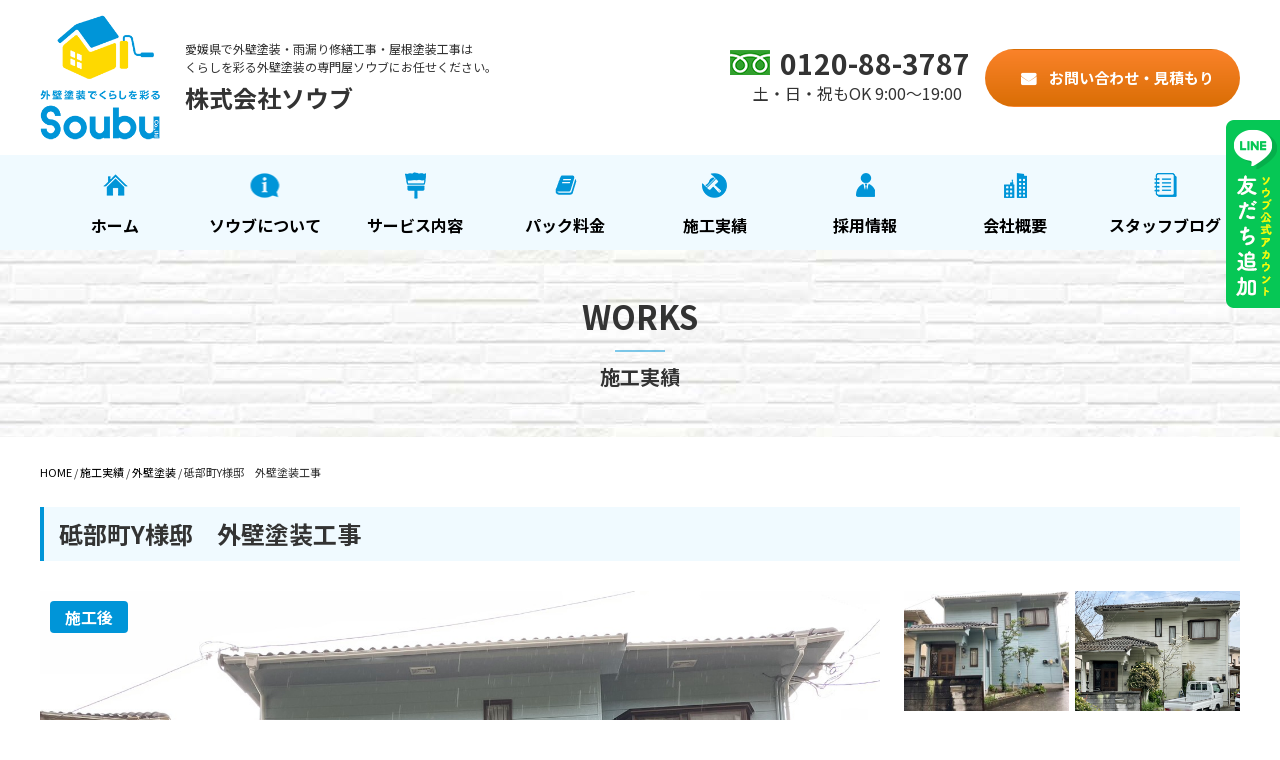

--- FILE ---
content_type: text/html; charset=UTF-8
request_url: https://soubu-iyo.jp/works/788/
body_size: 8248
content:
<!DOCTYPE html>
<html lang="ja" dir="ltr">
<head>
<!-- Global site tag (gtag.js) - Google Analytics -->
<script async src="https://www.googletagmanager.com/gtag/js?id=G-BVYNYY2JW6"></script>
<script>
  window.dataLayer = window.dataLayer || [];
  function gtag(){dataLayer.push(arguments);}
  gtag('js', new Date());

  gtag('config', 'G-BVYNYY2JW6');
</script>

<meta name="Keywords" content="愛媛県,外壁塗装,雨漏り修繕工事,屋根塗装工事,ソウブ" />
<meta name='robots' content='max-image-preview:large' />
<link rel="alternate" type="application/rss+xml" title="株式会社ソウブ &raquo; 砥部町Y様邸　外壁塗装工事 のコメントのフィード" href="https://soubu-iyo.jp/works/788/feed/" />
<link rel="alternate" title="oEmbed (JSON)" type="application/json+oembed" href="https://soubu-iyo.jp/wp-json/oembed/1.0/embed?url=https%3A%2F%2Fsoubu-iyo.jp%2Fworks%2F788%2F" />
<link rel="alternate" title="oEmbed (XML)" type="text/xml+oembed" href="https://soubu-iyo.jp/wp-json/oembed/1.0/embed?url=https%3A%2F%2Fsoubu-iyo.jp%2Fworks%2F788%2F&#038;format=xml" />

<!-- SEO SIMPLE PACK 3.6.2 -->
<title>砥部町Y様邸　外壁塗装工事 | 株式会社ソウブ</title>
<link rel="canonical" href="https://soubu-iyo.jp/works/788/">
<meta property="og:locale" content="ja_JP">
<meta property="og:type" content="article">
<meta property="og:image" content="https://soubu-iyo.jp/wp/wp-content/uploads/2025/05/ogp-new.png">
<meta property="og:title" content="砥部町Y様邸　外壁塗装工事 | 株式会社ソウブ">
<meta property="og:url" content="https://soubu-iyo.jp/works/788/">
<meta property="og:site_name" content="株式会社ソウブ">
<meta name="twitter:card" content="summary_large_image">
<!-- / SEO SIMPLE PACK -->

<style id='wp-img-auto-sizes-contain-inline-css' type='text/css'>
img:is([sizes=auto i],[sizes^="auto," i]){contain-intrinsic-size:3000px 1500px}
/*# sourceURL=wp-img-auto-sizes-contain-inline-css */
</style>
<link rel='stylesheet' id='sbi_styles-css' href='https://soubu-iyo.jp/wp/wp-content/plugins/instagram-feed/css/sbi-styles.min.css?ver=6.6.1' type='text/css' media='all' />
<style id='wp-block-library-inline-css' type='text/css'>
:root{--wp-block-synced-color:#7a00df;--wp-block-synced-color--rgb:122,0,223;--wp-bound-block-color:var(--wp-block-synced-color);--wp-editor-canvas-background:#ddd;--wp-admin-theme-color:#007cba;--wp-admin-theme-color--rgb:0,124,186;--wp-admin-theme-color-darker-10:#006ba1;--wp-admin-theme-color-darker-10--rgb:0,107,160.5;--wp-admin-theme-color-darker-20:#005a87;--wp-admin-theme-color-darker-20--rgb:0,90,135;--wp-admin-border-width-focus:2px}@media (min-resolution:192dpi){:root{--wp-admin-border-width-focus:1.5px}}.wp-element-button{cursor:pointer}:root .has-very-light-gray-background-color{background-color:#eee}:root .has-very-dark-gray-background-color{background-color:#313131}:root .has-very-light-gray-color{color:#eee}:root .has-very-dark-gray-color{color:#313131}:root .has-vivid-green-cyan-to-vivid-cyan-blue-gradient-background{background:linear-gradient(135deg,#00d084,#0693e3)}:root .has-purple-crush-gradient-background{background:linear-gradient(135deg,#34e2e4,#4721fb 50%,#ab1dfe)}:root .has-hazy-dawn-gradient-background{background:linear-gradient(135deg,#faaca8,#dad0ec)}:root .has-subdued-olive-gradient-background{background:linear-gradient(135deg,#fafae1,#67a671)}:root .has-atomic-cream-gradient-background{background:linear-gradient(135deg,#fdd79a,#004a59)}:root .has-nightshade-gradient-background{background:linear-gradient(135deg,#330968,#31cdcf)}:root .has-midnight-gradient-background{background:linear-gradient(135deg,#020381,#2874fc)}:root{--wp--preset--font-size--normal:16px;--wp--preset--font-size--huge:42px}.has-regular-font-size{font-size:1em}.has-larger-font-size{font-size:2.625em}.has-normal-font-size{font-size:var(--wp--preset--font-size--normal)}.has-huge-font-size{font-size:var(--wp--preset--font-size--huge)}.has-text-align-center{text-align:center}.has-text-align-left{text-align:left}.has-text-align-right{text-align:right}.has-fit-text{white-space:nowrap!important}#end-resizable-editor-section{display:none}.aligncenter{clear:both}.items-justified-left{justify-content:flex-start}.items-justified-center{justify-content:center}.items-justified-right{justify-content:flex-end}.items-justified-space-between{justify-content:space-between}.screen-reader-text{border:0;clip-path:inset(50%);height:1px;margin:-1px;overflow:hidden;padding:0;position:absolute;width:1px;word-wrap:normal!important}.screen-reader-text:focus{background-color:#ddd;clip-path:none;color:#444;display:block;font-size:1em;height:auto;left:5px;line-height:normal;padding:15px 23px 14px;text-decoration:none;top:5px;width:auto;z-index:100000}html :where(.has-border-color){border-style:solid}html :where([style*=border-top-color]){border-top-style:solid}html :where([style*=border-right-color]){border-right-style:solid}html :where([style*=border-bottom-color]){border-bottom-style:solid}html :where([style*=border-left-color]){border-left-style:solid}html :where([style*=border-width]){border-style:solid}html :where([style*=border-top-width]){border-top-style:solid}html :where([style*=border-right-width]){border-right-style:solid}html :where([style*=border-bottom-width]){border-bottom-style:solid}html :where([style*=border-left-width]){border-left-style:solid}html :where(img[class*=wp-image-]){height:auto;max-width:100%}:where(figure){margin:0 0 1em}html :where(.is-position-sticky){--wp-admin--admin-bar--position-offset:var(--wp-admin--admin-bar--height,0px)}@media screen and (max-width:600px){html :where(.is-position-sticky){--wp-admin--admin-bar--position-offset:0px}}

/*# sourceURL=wp-block-library-inline-css */
</style><style id='global-styles-inline-css' type='text/css'>
:root{--wp--preset--aspect-ratio--square: 1;--wp--preset--aspect-ratio--4-3: 4/3;--wp--preset--aspect-ratio--3-4: 3/4;--wp--preset--aspect-ratio--3-2: 3/2;--wp--preset--aspect-ratio--2-3: 2/3;--wp--preset--aspect-ratio--16-9: 16/9;--wp--preset--aspect-ratio--9-16: 9/16;--wp--preset--color--black: #000000;--wp--preset--color--cyan-bluish-gray: #abb8c3;--wp--preset--color--white: #ffffff;--wp--preset--color--pale-pink: #f78da7;--wp--preset--color--vivid-red: #cf2e2e;--wp--preset--color--luminous-vivid-orange: #ff6900;--wp--preset--color--luminous-vivid-amber: #fcb900;--wp--preset--color--light-green-cyan: #7bdcb5;--wp--preset--color--vivid-green-cyan: #00d084;--wp--preset--color--pale-cyan-blue: #8ed1fc;--wp--preset--color--vivid-cyan-blue: #0693e3;--wp--preset--color--vivid-purple: #9b51e0;--wp--preset--gradient--vivid-cyan-blue-to-vivid-purple: linear-gradient(135deg,rgb(6,147,227) 0%,rgb(155,81,224) 100%);--wp--preset--gradient--light-green-cyan-to-vivid-green-cyan: linear-gradient(135deg,rgb(122,220,180) 0%,rgb(0,208,130) 100%);--wp--preset--gradient--luminous-vivid-amber-to-luminous-vivid-orange: linear-gradient(135deg,rgb(252,185,0) 0%,rgb(255,105,0) 100%);--wp--preset--gradient--luminous-vivid-orange-to-vivid-red: linear-gradient(135deg,rgb(255,105,0) 0%,rgb(207,46,46) 100%);--wp--preset--gradient--very-light-gray-to-cyan-bluish-gray: linear-gradient(135deg,rgb(238,238,238) 0%,rgb(169,184,195) 100%);--wp--preset--gradient--cool-to-warm-spectrum: linear-gradient(135deg,rgb(74,234,220) 0%,rgb(151,120,209) 20%,rgb(207,42,186) 40%,rgb(238,44,130) 60%,rgb(251,105,98) 80%,rgb(254,248,76) 100%);--wp--preset--gradient--blush-light-purple: linear-gradient(135deg,rgb(255,206,236) 0%,rgb(152,150,240) 100%);--wp--preset--gradient--blush-bordeaux: linear-gradient(135deg,rgb(254,205,165) 0%,rgb(254,45,45) 50%,rgb(107,0,62) 100%);--wp--preset--gradient--luminous-dusk: linear-gradient(135deg,rgb(255,203,112) 0%,rgb(199,81,192) 50%,rgb(65,88,208) 100%);--wp--preset--gradient--pale-ocean: linear-gradient(135deg,rgb(255,245,203) 0%,rgb(182,227,212) 50%,rgb(51,167,181) 100%);--wp--preset--gradient--electric-grass: linear-gradient(135deg,rgb(202,248,128) 0%,rgb(113,206,126) 100%);--wp--preset--gradient--midnight: linear-gradient(135deg,rgb(2,3,129) 0%,rgb(40,116,252) 100%);--wp--preset--font-size--small: 13px;--wp--preset--font-size--medium: 20px;--wp--preset--font-size--large: 36px;--wp--preset--font-size--x-large: 42px;--wp--preset--spacing--20: 0.44rem;--wp--preset--spacing--30: 0.67rem;--wp--preset--spacing--40: 1rem;--wp--preset--spacing--50: 1.5rem;--wp--preset--spacing--60: 2.25rem;--wp--preset--spacing--70: 3.38rem;--wp--preset--spacing--80: 5.06rem;--wp--preset--shadow--natural: 6px 6px 9px rgba(0, 0, 0, 0.2);--wp--preset--shadow--deep: 12px 12px 50px rgba(0, 0, 0, 0.4);--wp--preset--shadow--sharp: 6px 6px 0px rgba(0, 0, 0, 0.2);--wp--preset--shadow--outlined: 6px 6px 0px -3px rgb(255, 255, 255), 6px 6px rgb(0, 0, 0);--wp--preset--shadow--crisp: 6px 6px 0px rgb(0, 0, 0);}:where(.is-layout-flex){gap: 0.5em;}:where(.is-layout-grid){gap: 0.5em;}body .is-layout-flex{display: flex;}.is-layout-flex{flex-wrap: wrap;align-items: center;}.is-layout-flex > :is(*, div){margin: 0;}body .is-layout-grid{display: grid;}.is-layout-grid > :is(*, div){margin: 0;}:where(.wp-block-columns.is-layout-flex){gap: 2em;}:where(.wp-block-columns.is-layout-grid){gap: 2em;}:where(.wp-block-post-template.is-layout-flex){gap: 1.25em;}:where(.wp-block-post-template.is-layout-grid){gap: 1.25em;}.has-black-color{color: var(--wp--preset--color--black) !important;}.has-cyan-bluish-gray-color{color: var(--wp--preset--color--cyan-bluish-gray) !important;}.has-white-color{color: var(--wp--preset--color--white) !important;}.has-pale-pink-color{color: var(--wp--preset--color--pale-pink) !important;}.has-vivid-red-color{color: var(--wp--preset--color--vivid-red) !important;}.has-luminous-vivid-orange-color{color: var(--wp--preset--color--luminous-vivid-orange) !important;}.has-luminous-vivid-amber-color{color: var(--wp--preset--color--luminous-vivid-amber) !important;}.has-light-green-cyan-color{color: var(--wp--preset--color--light-green-cyan) !important;}.has-vivid-green-cyan-color{color: var(--wp--preset--color--vivid-green-cyan) !important;}.has-pale-cyan-blue-color{color: var(--wp--preset--color--pale-cyan-blue) !important;}.has-vivid-cyan-blue-color{color: var(--wp--preset--color--vivid-cyan-blue) !important;}.has-vivid-purple-color{color: var(--wp--preset--color--vivid-purple) !important;}.has-black-background-color{background-color: var(--wp--preset--color--black) !important;}.has-cyan-bluish-gray-background-color{background-color: var(--wp--preset--color--cyan-bluish-gray) !important;}.has-white-background-color{background-color: var(--wp--preset--color--white) !important;}.has-pale-pink-background-color{background-color: var(--wp--preset--color--pale-pink) !important;}.has-vivid-red-background-color{background-color: var(--wp--preset--color--vivid-red) !important;}.has-luminous-vivid-orange-background-color{background-color: var(--wp--preset--color--luminous-vivid-orange) !important;}.has-luminous-vivid-amber-background-color{background-color: var(--wp--preset--color--luminous-vivid-amber) !important;}.has-light-green-cyan-background-color{background-color: var(--wp--preset--color--light-green-cyan) !important;}.has-vivid-green-cyan-background-color{background-color: var(--wp--preset--color--vivid-green-cyan) !important;}.has-pale-cyan-blue-background-color{background-color: var(--wp--preset--color--pale-cyan-blue) !important;}.has-vivid-cyan-blue-background-color{background-color: var(--wp--preset--color--vivid-cyan-blue) !important;}.has-vivid-purple-background-color{background-color: var(--wp--preset--color--vivid-purple) !important;}.has-black-border-color{border-color: var(--wp--preset--color--black) !important;}.has-cyan-bluish-gray-border-color{border-color: var(--wp--preset--color--cyan-bluish-gray) !important;}.has-white-border-color{border-color: var(--wp--preset--color--white) !important;}.has-pale-pink-border-color{border-color: var(--wp--preset--color--pale-pink) !important;}.has-vivid-red-border-color{border-color: var(--wp--preset--color--vivid-red) !important;}.has-luminous-vivid-orange-border-color{border-color: var(--wp--preset--color--luminous-vivid-orange) !important;}.has-luminous-vivid-amber-border-color{border-color: var(--wp--preset--color--luminous-vivid-amber) !important;}.has-light-green-cyan-border-color{border-color: var(--wp--preset--color--light-green-cyan) !important;}.has-vivid-green-cyan-border-color{border-color: var(--wp--preset--color--vivid-green-cyan) !important;}.has-pale-cyan-blue-border-color{border-color: var(--wp--preset--color--pale-cyan-blue) !important;}.has-vivid-cyan-blue-border-color{border-color: var(--wp--preset--color--vivid-cyan-blue) !important;}.has-vivid-purple-border-color{border-color: var(--wp--preset--color--vivid-purple) !important;}.has-vivid-cyan-blue-to-vivid-purple-gradient-background{background: var(--wp--preset--gradient--vivid-cyan-blue-to-vivid-purple) !important;}.has-light-green-cyan-to-vivid-green-cyan-gradient-background{background: var(--wp--preset--gradient--light-green-cyan-to-vivid-green-cyan) !important;}.has-luminous-vivid-amber-to-luminous-vivid-orange-gradient-background{background: var(--wp--preset--gradient--luminous-vivid-amber-to-luminous-vivid-orange) !important;}.has-luminous-vivid-orange-to-vivid-red-gradient-background{background: var(--wp--preset--gradient--luminous-vivid-orange-to-vivid-red) !important;}.has-very-light-gray-to-cyan-bluish-gray-gradient-background{background: var(--wp--preset--gradient--very-light-gray-to-cyan-bluish-gray) !important;}.has-cool-to-warm-spectrum-gradient-background{background: var(--wp--preset--gradient--cool-to-warm-spectrum) !important;}.has-blush-light-purple-gradient-background{background: var(--wp--preset--gradient--blush-light-purple) !important;}.has-blush-bordeaux-gradient-background{background: var(--wp--preset--gradient--blush-bordeaux) !important;}.has-luminous-dusk-gradient-background{background: var(--wp--preset--gradient--luminous-dusk) !important;}.has-pale-ocean-gradient-background{background: var(--wp--preset--gradient--pale-ocean) !important;}.has-electric-grass-gradient-background{background: var(--wp--preset--gradient--electric-grass) !important;}.has-midnight-gradient-background{background: var(--wp--preset--gradient--midnight) !important;}.has-small-font-size{font-size: var(--wp--preset--font-size--small) !important;}.has-medium-font-size{font-size: var(--wp--preset--font-size--medium) !important;}.has-large-font-size{font-size: var(--wp--preset--font-size--large) !important;}.has-x-large-font-size{font-size: var(--wp--preset--font-size--x-large) !important;}
/*# sourceURL=global-styles-inline-css */
</style>

<style id='classic-theme-styles-inline-css' type='text/css'>
/*! This file is auto-generated */
.wp-block-button__link{color:#fff;background-color:#32373c;border-radius:9999px;box-shadow:none;text-decoration:none;padding:calc(.667em + 2px) calc(1.333em + 2px);font-size:1.125em}.wp-block-file__button{background:#32373c;color:#fff;text-decoration:none}
/*# sourceURL=/wp-includes/css/classic-themes.min.css */
</style>
<link rel='stylesheet' id='contact-form-7-css' href='https://soubu-iyo.jp/wp/wp-content/plugins/contact-form-7/includes/css/styles.css?ver=6.0.4' type='text/css' media='all' />
<link rel='stylesheet' id='wp-pagenavi-css' href='https://soubu-iyo.jp/wp/wp-content/plugins/wp-pagenavi/pagenavi-css.css?ver=2.70' type='text/css' media='all' />
<link rel="https://api.w.org/" href="https://soubu-iyo.jp/wp-json/" /><link rel="alternate" title="JSON" type="application/json" href="https://soubu-iyo.jp/wp-json/wp/v2/posts/788" /><link rel='shortlink' href='https://soubu-iyo.jp/?p=788' />
<link rel="icon" href="https://soubu-iyo.jp/wp/wp-content/uploads/2025/05/cropped-logopng-32x32.png" sizes="32x32" />
<link rel="icon" href="https://soubu-iyo.jp/wp/wp-content/uploads/2025/05/cropped-logopng-192x192.png" sizes="192x192" />
<link rel="apple-touch-icon" href="https://soubu-iyo.jp/wp/wp-content/uploads/2025/05/cropped-logopng-180x180.png" />
<meta name="msapplication-TileImage" content="https://soubu-iyo.jp/wp/wp-content/uploads/2025/05/cropped-logopng-270x270.png" />
<meta charset="UTF-8">
<meta http-equiv="X-UA-Compatible" content="IE=edge,chrome=1">
<meta name="viewport" content="width=device-width,initial-scale=1.0,maximum-scale=1.0,user-scalable=0">

<!-- META -->
<link rel="shortcut icon" href="https://soubu-iyo.jp/wp/wp-content/themes/html/favicon.ico">
<link rel="apple-touch-icon" href="https://soubu-iyo.jp/wp/wp-content/themes/html/apple-touch-icon.png">
<!-- CSS -->
<link rel="stylesheet" type="text/css" href="https://soubu-iyo.jp/wp/wp-content/themes/html/css/reset.css" media="all">
<link rel="stylesheet" type="text/css" href="https://soubu-iyo.jp/wp/wp-content/themes/html/css/format.css" media="all">
<link rel="stylesheet" type="text/css" href="https://soubu-iyo.jp/wp/wp-content/themes/html/css/index.css" media="all">
<link rel="stylesheet" type="text/css" href="https://soubu-iyo.jp/wp/wp-content/themes/html/css/page.css" media="all">
<link rel="stylesheet" type="text/css" href="https://soubu-iyo.jp/wp/wp-content/themes/html/slick/slick.css" media="all">
<link rel="stylesheet" type="text/css" href="https://soubu-iyo.jp/wp/wp-content/themes/html/slick/slick-theme.css" media="all">
	<link rel="stylesheet" type="text/css" href="https://soubu-iyo.jp/wp/wp-content/themes/html/js/jquery.fancybox.css" media="all">
<link rel="stylesheet" href="//maxcdn.bootstrapcdn.com/font-awesome/4.3.0/css/font-awesome.min.css">
<link rel="preconnect" href="https://fonts.googleapis.com">
<link rel="preconnect" href="https://fonts.gstatic.com" crossorigin>
<link href="https://fonts.googleapis.com/css2?family=Marck+Script&display=swap" rel="stylesheet">
<link href="https://fonts.googleapis.com/css2?family=Noto+Sans+JP:wght@400;700&display=swap" rel="stylesheet">

<!-- JS --> 
<script src="https://ajax.googleapis.com/ajax/libs/jquery/3.1.1/jquery.min.js"></script> 
	<script src="https://soubu-iyo.jp/wp/wp-content/themes/html/js/jquery.fancybox.js"></script> 
<script src="https://soubu-iyo.jp/wp/wp-content/themes/html/js/jquery.matchHeight.js"></script> 
<script src="https://soubu-iyo.jp/wp/wp-content/themes/html/slick/slick.min.js"></script>
<link rel="stylesheet" href="//maxcdn.bootstrapcdn.com/font-awesome/4.3.0/css/font-awesome.min.css">
<!--[if lt IE 9]><script src="https://soubu-iyo.jp/wp/wp-content/themes/html/js/html5_ie.js"></script><![endif]--> 
<!--[if (gte IE 6)&(lte IE 8)]><script type="text/javascript" src="https://soubu-iyo.jp/wp/wp-content/themes/html/js/selectivizr-min.js"></script><![endif]--> 

<!-- MatchHeight --> 
<script type="text/javascript">
$(function() {
    $('.serviceLi').matchHeight();
    $('.productList li').matchHeight();
    $('.footerSitemap li').matchHeight();
    $('.top_blog_List li .img_Box').matchHeight();
    $('.product_info_List li .product_dt dd p').matchHeight();
});
</script> 	
<!-- zip自動で入力 JS -->
<script src="https://ajaxzip3.github.io/ajaxzip3.js" charset="UTF-8"></script>
<script type="text/javascript">
jQuery(function( $ ) {
    jQuery( 'input[name="your-yubin"]' ).keyup( function( e ) {
        AjaxZip3.zip2addr('your-yubin','','menu-todouhuken','your-banchi');
    } )
} );
</script>
<!-- //zip自動で入力 JS -->


</head>

<body>
	<div class="lineTab">
		<a href="https://line.me/R/ti/p/@784bldno" target="_blank"><img src="/wp/wp-content/uploads/2021/10/lineTab.png" alt="ソウブ公式アカウント友だち追加"></a>
	</div>
<div class="header_Wrapper">
  <div class="header_content_Container">
    <div class="inner header_Content">
      <div class="header_company_Box">
        <div class="header_logo_Box">
            <a href="/">
          <img src="/wp/wp-content/uploads/2025/05/logo.png" alt="株式会社ソウブ">            
            </a>
        </div>
        <div class="header_company_Info _pc">
          <h1>愛媛県で外壁塗装・雨漏り修繕工事・屋根塗装工事は<br aria-hidden="true">
            くらしを彩る外壁塗装の専門屋ソウブにお任せください。</h1>
          <span class="header_company_Name">株式会社ソウブ</span>
        </div>
      </div>
      <div class="header_cotact_Box _pc">
		  
        <ul class="header_cotact_List">
          <li>
            <span class="header_tell_Number">0120-88-3787</span>
			  <p>土・日・祝もOK 9:00～19:00</p>
          </li>
          <li>
            <a href="/contact" class="header_contact_Botan">
              お問い合わせ・見積もり
            </a>
          </li>
        </ul>
      </div>
    </div>
  </div>
  <nav class="header_Nav _pc">
    <div class="inner">
      <ul class="header_link_List">
        <li>
          <a href="/" class="link_item_01">
            ホーム
          </a>
        </li>
        <li>
          <a href="/about" class="link_item_02">
            ソウブについて
          </a>
        </li>
        <li>
          <a href="/service" class="link_item_03">
            サービス内容
          </a>
        </li>
		  <li>
          <a href="/price" class="link_item_08">
            パック料金
          </a>
        </li>
        <li>
          <a href="/works" class="link_item_04">
            施工実績
          </a>
        </li>
        <li>
          <a href="/recruit" class="link_item_05">
            採用情報
          </a>
        </li>
        <li>
          <a href="/company" class="link_item_06">
            会社概要
          </a>
        </li>
        <li>
          <a href="/blog" class="link_item_07">
            スタッフブログ
          </a>
        </li>
      </ul>
    </div>
  </nav>
  <div id="header-Menu-sp-js" class="_sp">
    <section>
      <div class="menu-open-Btn menu-open-Btn-js" id="btn01">
        <button class="menu-Line" type="button"></button>
        <button class="menu-Line" type="button"></button>
        <button class="menu-Line" type="button"></button>
      </div>
    </section>
    <nav class="header-nav-Sp">
      <ul class="">
        <li>
          <a href="/">
            ホーム
          </a>
        </li>
        <li>
          <a href="/about">
            ソウブについて
          </a>
        </li>
        <li>
          <a href="/service">
            サービス内容
          </a>
        </li>
		  <li>
          <a href="/price" class="link_item_08">
            パック料金
          </a>
        </li>
        <li>
          <a href="/works">
            施工実績
          </a>
        </li>
        <li>
          <a href="/recruit">
            採用情報
          </a>
        </li>
        <li>
          <a href="/company">
            会社概要
          </a>
        </li>
        <li>
          <a href="/blog">
            スタッフブログ
          </a>
        </li>
		  <li>
            <a href="/contact">
              お問い合わせ・見積もり
            </a>
          </li>
      </ul>
    </nav>
    <div id="mask"></div>
  </div>
</div>
<script>
	(function($) {
  var $nav   = $('#header-Menu-sp-js');
  var $btn   = $('.menu-open-Btn-js');
  var $mask  = $('#mask');
  var open   = 'open'; // class
  // menu open close
  $btn.on( 'click', function() {
    if ( ! $nav.hasClass( open ) ) {
      $nav.addClass( open );
    } else {
      $nav.removeClass( open );
    }
  });
  // mask close
  $mask.on('click', function() {
    $nav.removeClass( open );
  });
} )(jQuery);
</script><div class="page_main_Visual">
<h2 class="page_main_Title_02"><span>works</span>施工実績</h2>    
</div>      
<!-- パンくず pankuzu -->
<div class="bread_List">
    <div class="inner">
    <!-- Breadcrumb NavXT 7.4.1 -->
<span property="itemListElement" typeof="ListItem"><a property="item" typeof="WebPage" title="Go to 株式会社ソウブ." href="https://soubu-iyo.jp" class="home" ><span property="name">HOME</span></a><meta property="position" content="1"></span> / <span property="itemListElement" typeof="ListItem"><a property="item" typeof="WebPage" title="Go to the 施工実績 category archives." href="https://soubu-iyo.jp/works/" class="taxonomy category" ><span property="name">施工実績</span></a><meta property="position" content="2"></span> / <span property="itemListElement" typeof="ListItem"><a property="item" typeof="WebPage" title="Go to the 外壁塗装 category archives." href="https://soubu-iyo.jp/works/works-01/" class="taxonomy category" ><span property="name">外壁塗装</span></a><meta property="position" content="3"></span> / <span property="itemListElement" typeof="ListItem"><span property="name" class="post post-post current-item">砥部町Y様邸　外壁塗装工事</span><meta property="url" content="https://soubu-iyo.jp/works/788/"><meta property="position" content="4"></span>    </div>
</div>

<div class="works_single_Wrapper">
<div class="inner">
    
        <h2 class="works_single_Title_03">砥部町Y様邸　外壁塗装工事</h2>
		<div class="works_single_img_Box">
		<div class="works_single_Img">
			<ul class="main">
								<li class="item1"><span>施工後</span><img src="https://soubu-iyo.jp/wp/wp-content/uploads/2023/08/S__3817507.jpg" alt="イメージ写真" /></li>
												<li class="item2" style="display: none"><span>施工前</span><img src="https://soubu-iyo.jp/wp/wp-content/uploads/2023/08/S__85311501.jpg" alt="イメージ写真" /></li>
																																							</ul>
		</div>
		<div class="works_single_img_Thum">
			<ul class="thumb">
				<li class="thumb1"><img width="350" height="235" src="https://soubu-iyo.jp/wp/wp-content/uploads/2023/08/S__3817507-350x235.jpg" class="attachment-size1 size-size1" alt="" decoding="async" fetchpriority="high" /></li><li class="thumb2"><img width="1291" height="1270" src="https://soubu-iyo.jp/wp/wp-content/uploads/2023/08/S__85311501.jpg" class="attachment-full size-full" alt="" decoding="async" srcset="https://soubu-iyo.jp/wp/wp-content/uploads/2023/08/S__85311501.jpg 1291w, https://soubu-iyo.jp/wp/wp-content/uploads/2023/08/S__85311501-300x295.jpg 300w, https://soubu-iyo.jp/wp/wp-content/uploads/2023/08/S__85311501-1024x1007.jpg 1024w, https://soubu-iyo.jp/wp/wp-content/uploads/2023/08/S__85311501-768x756.jpg 768w" sizes="(max-width: 1291px) 100vw, 1291px" /></li>			</ul>			
		</div>
		<script>
			$(function(){
			$('.thumb li').click(function(){
					var class_name = $(this).attr("class");
					var num = class_name.slice(5);
					$('.main li').hide();
					$('.item' + num).fadeIn();
					});
			});
		</script>
	</div>
	<div class="works_single_Content">
        </div>    
    
    <a href="/works" class="works_archive_Botan">一覧に戻る</a>
    
    
     
</div>
    
</div>

 <div class="top_bottm_banner_Section">
    <div class="inner bottom_Banner">
      <h2 class="banner_Title_02">愛媛県で外壁塗装・雨漏り修繕工事・屋根塗装は<br aria-hidden="true">
        くらしを彩る外壁塗装の専門屋ソウブにお任せください。</h2>
      <div class="banner_contect_Box">
        <ul class="banner_cotact_List">
          <li>
            <span class="header_tell_Number">0120-88-3787</span>
            <p class="tell_Attention">土・日・祝もOK 9:00～19:00</p>
          </li>
          <li>
            <a href="/contact" class="header_contact_Botan">
              お問い合わせ・見積もりはこちら
            </a>
          </li>
        </ul>
      </div>
    </div>
  </div>
<div class="footer_Wrapper">
  <nav class="footer_Nav">
    <ul class="footer_link_List">
      <li>
        <a href="/">
          ホーム
        </a>
      </li>
      <li>
        <a href="/about">
          ソウブについて
        </a>
      </li>
      <li>
        <a href="/service">
          サービス内容
        </a>
      </li>
		<li>
          <a href="/price">
            パック料金
          </a>
        </li>
      <li>
        <a href="/works">
          施工実績
        </a>
      </li>
      <li>
        <a href="/recruit">
          採用情報
        </a>
      </li>
      <li>
        <a href="/company">
          会社概要
        </a>
      </li>
      <li>
        <a href="/blog">
          スタッフブログ
        </a>
      </li>
    </ul>
  </nav>
  <div class="footer_content_Box">
    <div class="inner footer_Content">
      <div class="footer_company_Box">
        <div class="footer_Logo">
          <img src="/wp/wp-content/uploads/2025/05/logo.png" alt="株式会社ソウブ">
			
        </div>
		
        <dl class="footer_company_Information">
          <dt>株式会社ソウブ</dt>
          <dd>〒799-3112 愛媛県伊予市上吾川300番地8</dd>
          <dd><span class="footer_Textblue">tel:</span>089-989-3787</dd>
          <dd><span class="footer_Textblue">fax:</span>089-982-7790</dd>
        </dl>
      </div>
      <p class="copyright">©株式会社ソウブ</p>
    </div>
  </div>
</div>



<script type="speculationrules">
{"prefetch":[{"source":"document","where":{"and":[{"href_matches":"/*"},{"not":{"href_matches":["/wp/wp-*.php","/wp/wp-admin/*","/wp/wp-content/uploads/*","/wp/wp-content/*","/wp/wp-content/plugins/*","/wp/wp-content/themes/html/*","/*\\?(.+)"]}},{"not":{"selector_matches":"a[rel~=\"nofollow\"]"}},{"not":{"selector_matches":".no-prefetch, .no-prefetch a"}}]},"eagerness":"conservative"}]}
</script>
<!-- Instagram Feed JS -->
<script type="text/javascript">
var sbiajaxurl = "https://soubu-iyo.jp/wp/wp-admin/admin-ajax.php";
</script>
<script type="text/javascript" src="https://soubu-iyo.jp/wp/wp-includes/js/dist/hooks.min.js?ver=dd5603f07f9220ed27f1" id="wp-hooks-js"></script>
<script type="text/javascript" src="https://soubu-iyo.jp/wp/wp-includes/js/dist/i18n.min.js?ver=c26c3dc7bed366793375" id="wp-i18n-js"></script>
<script type="text/javascript" id="wp-i18n-js-after">
/* <![CDATA[ */
wp.i18n.setLocaleData( { 'text direction\u0004ltr': [ 'ltr' ] } );
//# sourceURL=wp-i18n-js-after
/* ]]> */
</script>
<script type="text/javascript" src="https://soubu-iyo.jp/wp/wp-content/plugins/contact-form-7/includes/swv/js/index.js?ver=6.0.4" id="swv-js"></script>
<script type="text/javascript" id="contact-form-7-js-translations">
/* <![CDATA[ */
( function( domain, translations ) {
	var localeData = translations.locale_data[ domain ] || translations.locale_data.messages;
	localeData[""].domain = domain;
	wp.i18n.setLocaleData( localeData, domain );
} )( "contact-form-7", {"translation-revision-date":"2025-02-18 07:36:32+0000","generator":"GlotPress\/4.0.1","domain":"messages","locale_data":{"messages":{"":{"domain":"messages","plural-forms":"nplurals=1; plural=0;","lang":"ja_JP"},"This contact form is placed in the wrong place.":["\u3053\u306e\u30b3\u30f3\u30bf\u30af\u30c8\u30d5\u30a9\u30fc\u30e0\u306f\u9593\u9055\u3063\u305f\u4f4d\u7f6e\u306b\u7f6e\u304b\u308c\u3066\u3044\u307e\u3059\u3002"],"Error:":["\u30a8\u30e9\u30fc:"]}},"comment":{"reference":"includes\/js\/index.js"}} );
//# sourceURL=contact-form-7-js-translations
/* ]]> */
</script>
<script type="text/javascript" id="contact-form-7-js-before">
/* <![CDATA[ */
var wpcf7 = {
    "api": {
        "root": "https:\/\/soubu-iyo.jp\/wp-json\/",
        "namespace": "contact-form-7\/v1"
    }
};
//# sourceURL=contact-form-7-js-before
/* ]]> */
</script>
<script type="text/javascript" src="https://soubu-iyo.jp/wp/wp-content/plugins/contact-form-7/includes/js/index.js?ver=6.0.4" id="contact-form-7-js"></script>
</body>
</html>





--- FILE ---
content_type: text/css
request_url: https://soubu-iyo.jp/wp/wp-content/themes/html/css/format.css
body_size: 3661
content:
@charset "utf-8";
/*-----------------------------------------------------

  BASE

----------------------------------------------------- */
body {
  width: 100%;
  text-align: center;
  font-size: 16px;
  line-height: 30px;
  color: #333;
  background: #fff;
	font-family: 'Noto Sans JP', sans-serif;
  font-weight: 400;
}
img {
  vertical-align: bottom;
  max-width: 100%;
  height: auto;
  width: auto;
}
._sp {
  display: none !important;
}
a {
  text-decoration: none;
  color: #000;
}
li {
  list-style: none;
}
a:hover {
  text-decoration: underline;
}
* {
  -webkit-box-sizing: border-box;
  box-sizing: border-box;
}
@media screen and (max-width:599px) {
  ._pc {
    display: none !important;
  }
  ._sp {
    display: block !important;
  }
}
._sp {
  display: none !important;
}
._pc {
  display: block !important;
}
@media screen and (max-width:1080px) {
  ._sp {
    display: block !important;
  }
  ._pc {
    display: none !important;
  }
}
/*-----------------------------------------------------

  FORMAT

----------------------------------------------------- */
.inner {
  width: 100%;
  max-width: 1200px;
  margin: 0 auto;
}

@media screen and (max-width:1080px) {
    
    .inner {
  width: 90%;
  max-width: initial;
  margin: 0 auto;
}
    
}

/*-----------------------------------------------------

  CLEARFIX

----------------------------------------------------- */
*:first-child + html .clearFix {
  display: inline-block;
} /* for IE7 */
.clearFix:after {
  content: " ";
  display: block;
  visibility: hidden;
  clear: both;
  height: 0.1px;
  font-size: 0.1em;
  line-height: 0;
}
* html .clearFix {
  display: inline-block;
}
/* no ie mac \*/
* html .clearFix {
  height: 1%;
}
.clearFix {
  display: block;
}
/* */


.nurikae {
	position:absolute;
	top:-20px;
	left:-210px;
	width:190px;
}

.header_cotact_Box {
	position:relative;
}

.nurikae02 {
	margin:20px 0;
	width:200px;
}

/*-----------------------------------------------------

  header

----------------------------------------------------- */
.header_Wrapper {
  position: relative;
}

.header_content_Container{
padding: 15px 0px;    
}
.header_company_Box {
  display: -webkit-inline-box;
  display: -ms-inline-flexbox;
  display: inline-flex;
    -webkit-box-align: center;
        -ms-flex-align: center;
            align-items: center;
}
.header_logo_Box img {
  width: 120px;
}
.header_company_Info {
  text-align: left;
    margin: 0 0 0 25px;
}
.header_company_Info h1 {
  font-weight: 400;
  font-size: 12px;
    line-height: 1.5;
    margin: 0 0 10px;
}

.header_company_Name{
    font-size: 24px;
    font-weight: 600;
    line-height: 1;
}

.header_tell_Number{
    font-size: 28px;
    font-weight: 600;
    margin: 0 15px 0 0;
        display: -webkit-box;
        display: -ms-flexbox;
        display: flex;
    -webkit-box-align: center;
        -ms-flex-align: center;
            align-items: center;
}

.header_tell_Number::before{
    content: "";
    width: 40px;
    height: 25px;
    background-image: url("../images/common/free_dial.png");
    background-repeat: no-repeat;
    background-size: cover;
    margin: 0 10px 0 0;

}

.header_contact_Botan{
    font-size: 15px;
    color: #fff;
    background: -webkit-gradient(linear, left top, left bottom, from(rgba(250,130,41,1)), to(rgba(218,110,5,1)));
    background: -o-linear-gradient(top, rgba(250,130,41,1) 0%, rgba(218,110,5,1) 100%);
    background: linear-gradient(180deg, rgba(250,130,41,1) 0%, rgba(218,110,5,1) 100%);
    display: block;
    padding: 20px 25px 20px 35px;
    line-height: 1;
    border-radius: 30px;
    border: 1px solid rgba(245,127,36,.0);
    font-weight: 600;
    -webkit-transition: 0.3s;
    -o-transition: 0.3s;
    transition: 0.3s;
}

.header_contact_Botan::before{
    content: "\f0e0";
    font-family: FontAwesome;
    margin: 0 10px 0 0;
    
}

.header_Content {
  display: -webkit-inline-box;
  display: -ms-inline-flexbox;
  display: inline-flex;
  -webkit-box-pack: justify;
      -ms-flex-pack: justify;
          justify-content: space-between;
  width: 100%;
  -webkit-box-align: center;
      -ms-flex-align: center;
          align-items: center;
}
.header_Nav {
  background-color: #f0faff;
}
.header_cotact_List {
  display: -webkit-inline-box;
  display: -ms-inline-flexbox;
  display: inline-flex;
    -webkit-box-align: center;
        -ms-flex-align: center;
            align-items: center;
}
.header_link_List {
  display: -webkit-inline-box;
  display: -ms-inline-flexbox;
  display: inline-flex;
  width: 100%;
}
.header_link_List li {
  width: calc(100% / 8);
}
.header_link_List li a {
  font-weight: 600;
  padding: 15px 0 10px 0;
    background-color:rgba(0,149,216,.0);
    border-radius: 10px;
    display: block;-webkit-transition: 0.3s;-o-transition: 0.3s;transition: 0.3s;
}
.header_link_List li a::before {
  display: block;
  content: "";
  width: 30px;
  height: 30px;
  background-position: center;
  background-repeat: no-repeat;
  margin: 0 auto 10px;
}
.link_item_01::before {
  background-image: url("../images/common/header_nav_01.png");
}
.link_item_02::before {
  background: url("../images/common/header_nav_02.png");
}
.link_item_03::before {
  background-image: url("../images/common/header_nav_03.png");
}
.link_item_04::before {
  background-image: url("../images/common/header_nav_04.png");
}
.link_item_05::before {
  background-image: url("../images/common/header_nav_05.png");
}
.link_item_06::before {
  background-image: url("../images/common/header_nav_06.png");
}
.link_item_07::before {
  background-image: url("../images/common/header_nav_07.png");
}

.link_item_08::before {
  background-image: url("../images/common/header_nav_08.png");
}

@media (hover: hover) and (pointer: fine){
    
.header_link_List li a:hover{
       background-color:rgba(0,149,216,1); 
    text-decoration: none;
    color: #fff;
}
   
.header_link_List li .link_item_01:hover::before {
  background-image: url("../images/common/header_nav_w01.png");
}   
  
.header_link_List li .link_item_02:hover::before {
  background-image: url("../images/common/header_nav_w02.png");
}     
.header_link_List li .link_item_03:hover::before {
  background-image: url("../images/common/header_nav_w03.png");
}     
.header_link_List li .link_item_04:hover::before {
  background-image: url("../images/common/header_nav_w04.png");
}     
.header_link_List li .link_item_05:hover::before {
  background-image: url("../images/common/header_nav_w05.png");
}     
.header_link_List li .link_item_06:hover::before {
  background-image: url("../images/common/header_nav_w06.png");
}     
.header_link_List li .link_item_07:hover::before {
  background-image: url("../images/common/header_nav_w07.png");
}
	.header_link_List li .link_item_08:hover::before {
  background-image: url("../images/common/header_nav_w08.png");
}     
    
.header_contact_Botan:hover{
    color: #f57f24;
    background: -webkit-gradient(linear, left top, left bottom, from(rgba(250,130,41,0)), to(rgba(218,110,5,0)));
    background: -o-linear-gradient(top, rgba(250,130,41,0) 0%, rgba(218,110,5,0) 100%);
    background: linear-gradient(180deg, rgba(250,130,41,0) 0%, rgba(218,110,5,0) 100%);
    border: 1px solid rgba(245,127,36,1);
    text-decoration: none;
}

.header_contact_Botan:hover::before{
    color: #f57f24;
}  
    
    
    
    
}



/*ハンバーガー*/
.menu-Line {
  background-color: transparent;
  border: none;
  cursor: pointer;
  outline: none;
  padding: 0;
  -webkit-appearance: none;
     -moz-appearance: none;
          appearance: none;
}
#header-Menu-sp-js .spNav01 li {
  border-bottom: 1px solid #ddd;
  width: 100%;
  padding: 0px;
  text-align: left;
}
.menu-open-Btn .menu-Line:nth-of-type(1) {
  top: 4px;
}
.menu-open-Btn .menu-Line:nth-of-type(2) {
  top: 14px;
}
.menu-open-Btn .menu-Line:nth-of-type(3) {
  bottom: 4px;
}
.header-nav-Sp {
  display: block;
  position: fixed;
  top: 0;
  left: -100%;
  bottom: 0;
  width: 80%;
  background: #f0faff;
  overflow-x: hidden;
  overflow-y: auto;
  -webkit-overflow-scrolling: touch;
  -webkit-transition: all .5s;
  -o-transition: all .5s;
  transition: all .5s;
  z-index: 3;
  opacity: 0;
}
.menu-open-Btn {
  display: block;
  position: absolute;
  top: 50%;
  right: 2%;
  width: 30px;
  height: 30px;
  -webkit-transition: all .5s;
  -o-transition: all .5s;
  transition: all .5s;
  cursor: pointer;
  z-index: 3;
  -ms-transform: translateY(-50%);
      transform: translateY(-50%);
  -webkit-transform: translateY(-50%);
}
.menu-open-Btn .menu-Line {
  display: block;
  position: absolute;
  left: 0;
  width: 30px;
  height: 2px;
  background-color: #333;
  border-radius: 4px;
  -webkit-transition: all .5s;
  -o-transition: all .5s;
  transition: all .5s;
}
.open .menu-open-Btn .menu-Line:nth-child(1) {
  -webkit-transform: translateY(10px) rotate(-45deg);
  -ms-transform: translateY(10px) rotate(-45deg);
      transform: translateY(10px) rotate(-45deg);
}
.open .menu-open-Btn .menu-Line:nth-child(3) {
  -webkit-transform: translateY(-10px) rotate(45deg);
  -ms-transform: translateY(-10px) rotate(45deg);
      transform: translateY(-10px) rotate(45deg);
}
.open .menu-open-Btn .menu-Line {
  background-color: #fff;
}
.menu-open-Btn .menu-Line:nth-of-type(1) {
  top: 4px;
}
.menu-open-Btn .menu-Line:nth-of-type(2) {
  top: 14px;
}
.open .menu-open-Btn .menu-Line:nth-child(2) {
  opacity: 0;
}
.menu-open-Btn .menu-Line:nth-of-type(3) {
  bottom: 4px;
}
#header-Menu-sp-js .header-nav-Sp {
  padding: 0;
}
.open .header-nav-Sp {
  left: 0;
  opacity: 1;
}
.header-nav-Sp ul {
  list-style: none;
  margin: 0;
  padding: 0;
}
.header-nav-Sp ul li a {
  display: block;
  color: #333;
  font-size: 14px;
  padding: 1em;
  text-decoration: none;
  -webkit-transition-duration: 0.2s;
       -o-transition-duration: 0.2s;
          transition-duration: 0.2s;
  font-weight: 700;
}
#mask {
  display: none;
  -webkit-transition: all .5s;
  -o-transition: all .5s;
  transition: all .5s;
}
.open .header-nav-Sp {
  left: 0;
  opacity: 1;
}
.open #mask {
  display: block;
  position: fixed;
  top: 0;
  left: 0;
  width: 100%;
  height: 100%;
  background: #000;
  opacity: .8;
  z-index: 2;
  cursor: pointer;
}
#header-Menu-sp-js li a::after {
  content: "\f105";
  font-family: FontAwesome;
  color: #FFFFFF;
  font-weight: normal;
  position: absolute;
  right: 10px;
}
/*-----------------------------------------------------

  footer

----------------------------------------------------- */
.footer_Nav {
  background: #0096d9;
  padding: 30px 0;
  margin: 0 0 30px;
}
.footer_link_List {
  display: -webkit-inline-box;
  display: -ms-inline-flexbox;
  display: inline-flex;
}
.footer_link_List li a {
  color: #fff;
  font-weight: 600;
  font-size: 14px;
  line-height: 1;
}
.footer_link_List li {
  margin: 0 35px 0 0;
}
.footer_link_List li:last-child {
  margin: 0;
}
.footer_Content {
  display: -webkit-inline-box;
  display: -ms-inline-flexbox;
  display: inline-flex;
  width: 100%;
  -webkit-box-pack: justify;
      -ms-flex-pack: justify;
          justify-content: space-between;
}
.footer_Logo img {
  width: 130px;
}
.footer_company_Box {
  display: -webkit-inline-box;
  display: -ms-inline-flexbox;
  display: inline-flex;
  -webkit-box-align: center;
      -ms-flex-align: center;
          align-items: center;
}
.footer_company_Information {
  text-align: left;
  margin: 0 0 0 40px;
}
.footer_company_Information dt {
  font-size: 16px;
  font-weight: 600;
  line-height: 1;
  margin: 0 0 10px;
}
.footer_company_Information dd {
  line-height: 1;
  font-size: 13px;
  margin: 0 0 10px;
}
.footer_company_Information dd:last-child {
  margin: 0;
}
.footer_Textblue {
  text-transform: uppercase;
  color: #3da5de;
}
.copyright {
  font-size: 16px;
  line-height: 1;
}

/*-----------------------------------------------------

  works archive

----------------------------------------------------- */

.archive_works_tab{
    display: -webkit-inline-box;
    display: -ms-inline-flexbox;
    display: inline-flex;
    margin: 0 0 50px 0 ;
}

.archive_works_tab li{
    padding: 0 40px 0;
    border-right: 1px solid #797979;
    line-height: 1;
}

.archive_works_tab li:last-child{
       border-right: none; 
}

.works_archive_Wrapper{
    margin: 0 0 120px 0 ; 
}

.works_archive_Box .workList{
    display: -webkit-inline-box;
    display: -ms-inline-flexbox;
    display: inline-flex;
    width: 100%;
   -webkit-box-orient: horizontal;
   -webkit-box-direction: normal;
       -ms-flex-flow: wrap;
        flex-flow: wrap;
}


.works_archive_Box .workList li{
    width: calc((100% - 75px) / 4);
    margin: 0 25px 25px 0;
    background-color: #f7f7f7;
border: 1px solid #dddddd;
}

.works_archive_Box .workList li:nth-child(4n){
    margin: 0 0 25px 0;
}

.works_archive_Box .workList li .text_Box{ 
    padding: 15px 20px;    
    text-align: left
}

.works_archive_Box .workList li a{
    opacity: 1;
    -webkit-transition: 0.3s;
    -o-transition: 0.3s;
    transition: 0.3s;
}

.works_Category.works-02{
    background-color: #f08300;
}

.works_Category.works-03{
    background-color: #0096d9;
}

.works_singele_Text{
    font-size: 15px;
    line-height: 1.5;
    display: block;
    margin: 0 auto 15px;
    text-align: left;
}


/*-----------------------------------------------------

  works single

----------------------------------------------------- */

.works_single_Title_03{
    font-size: 24px;
    font-weight: 600;
    padding: 15px;
    line-height: 1;
    border-left: 4px solid #0095d8;
    background-color: #f0faff;
    margin: 0 auto 30px;
    text-align: left;
}

.works_single_img_Box{
    display: -webkit-inline-box;
    display: -ms-inline-flexbox;
    display: inline-flex;
    -webkit-box-pack: justify;
        -ms-flex-pack: justify;
            justify-content: space-between;
    margin: 0 0 80px 0;
}

.works_single_img_Box .works_single_Img{
    width: 70%;
}

.works_single_img_Thum{
    width: 28%;
}

.works_single_img_Thum .thumb{
    display: -webkit-inline-box;
    display: -ms-inline-flexbox;
    display: inline-flex;
    -ms-flex-flow: wrap;
        flex-flow: wrap;
}

.works_single_img_Thum .thumb li{
    width: calc((100% - 2%) / 2);
    margin: 0 0 2% 0;
	
}

.works_single_img_Thum .thumb li img {
object-fit: cover;
	height: 120px;
	width:100%;
}

.works_single_img_Thum .thumb li:nth-child(odd){
    margin: 0 2% 2% 0;
}

.works_single_Content{
    text-align: left;
    display: block;
    margin: 0 0 30px 0;
}

.works_single_Wrapper{
    margin: 0 0 120px 0;
}

.works_archive_Botan{
    background-color: #333;
    color: #fff;
    max-width: 340px;
    line-height: 1;
    padding: 25px 0;
    display: block;
    margin: auto;
    border-radius: 50px;
}

/*-----------------------------------------------------

  blog  archive

----------------------------------------------------- */

.blog_archive_Wrapper{
    margin: 0 auto 120px;
}

/*-----------------------------------------------------

  blog single

----------------------------------------------------- */

.blog_archive_Botan{
    display: block;
    line-height: 1;
    background-color: #333;
    color: #fff;
    max-width: 350px;
    padding: 20px 0;
    margin: auto;
    border: 1px solid #333;
    border-radius: 50px;
    transition: 0.3s;
}

.blog_single_Wrapper{
    margin: 0 auto 120px;
}

.blog_single_Content{
    margin: 0 auto 40px;
    text-align: left;
}

.blog_single_Content ul li{
    display: block;
    margin: 0 auto 20px;
}

.blog_single_Content ol li{
    display: block;
    margin: 0 auto 20px;
}

.blog_single_Content img{
    width: 80%;
    margin: 0 auto 30px;
    display: block;
    
}

@media (hover: hover) and (pointer: fine){
    
    .works_archive_Box .workList li a:hover{
    opacity: .8;
        text-decoration: none;
}
   
    .blog_archive_Botan:hover{
        background-color: #fff;
        color: #333;
        text-decoration: none;
    }    
    
}

/*-----------------------------------------------------

  レスポンシブ

----------------------------------------------------- */



@media screen and (max-width:980px){
    
/*header*/    
    
.header_company_Box {
    display: -webkit-inline-box;
    display: -ms-inline-flexbox;
    display: inline-flex;
    -webkit-box-align: center;
        -ms-flex-align: center;
            align-items: center;
    margin: 0 0 0 10px;
}    
   
.header_logo_Box img {
    width: 80px;
}    
    
/*footer*/    
  
.footer_Content {
    display: -webkit-inline-box;
    display: -ms-inline-flexbox;
    display: inline-flex;
    width: 90%;
    -webkit-box-pack: justify;
        -ms-flex-pack: justify;
            justify-content: space-between;
}    
    
}

@media screen and (max-width:767px){
    
/*footer*/    
      
    
.footer_link_List {
    display: -webkit-inline-box;
    display: -ms-inline-flexbox;
    display: inline-flex;
    -ms-flex-flow: wrap;
        flex-flow: wrap;
    width: 90%;
}    
    
.footer_link_List li {
    margin: 0 0 0 0;
    width: 50%;
    text-align: left;
}      
 
.footer_Content {
    display: block;
    width: 90%;
    margin: auto;
}    
   
.footer_company_Box {
    display: block;
    -webkit-box-align: center;
        -ms-flex-align: center;
            align-items: center;
    width: 100%;
    margin: 0 auto 20px;
}    
    
    .footer_Logo{
        text-align: left;
        margin: 0 0 20px;
    }    
    
.footer_Logo img {
    width: 80px;
}    
    
.footer_company_Information {
    text-align: left;
    margin: 0 0 0 0px;
}    
   
.copyright {
    font-size: 16px;
    line-height: 1;
    margin: 10px 0;
}    
  
/*works*/    
    
    .archive_works_tab li{
        display: block;
        margin: 0 0 10px;
        border-left: 1px solid #797979;
    }    
    
.archive_works_tab li:last-child {
    border-right:1px solid #797979;
}    
    
.archive_works_tab {
    display: block;
    margin: 0 0 50px 0;
}    
    
.works_archive_Box .workList {
    display: block;
    width: 100%;
    -webkit-box-orient: horizontal;
    -webkit-box-direction: normal;
        -ms-flex-flow: row;
            flex-flow: row;
}    
 
.works_archive_Box .workList li {
    width: 100%;
    margin: 0 0 25px 0;
    border: 1px solid #dddddd;
}    
    
    .works_archive_Box .workList li .img_Box img{
        width: 100%;
    }    
  
.works_single_img_Box {
    display: block;
    margin: 0 0 30px 0;
}    
    
.works_single_img_Box .works_single_Img {
    width: 100%;
    margin: 0 auto 10px;
}    
    
.works_single_img_Thum {
    width: 100%;
}
    
.works_single_img_Thum .thumb li {
    width: calc((100% - 8%) / 5);
    margin: 0 0 2% 0;
}    
    
}

--- FILE ---
content_type: text/css
request_url: https://soubu-iyo.jp/wp/wp-content/themes/html/css/index.css
body_size: 3307
content:
@charset "utf-8";
/*-----------------------------------------------------

  BASE

----------------------------------------------------- */
.lineTab {
	position:fixed;
	top:120px;
	right:0;
	z-index:99;
}

@media screen and (max-width:767px) {
	.lineTab {
		width:40px;
		top:auto;
		bottom:10px;
	}
}

.web_font_01 {
  font-family: 'Marck Script', cursive;
	font-weight: normal;
}
.banner_cotact_List {
  display: -webkit-inline-box;
  display: -ms-inline-flexbox;
  display: inline-flex;
  -webkit-box-align: center;
      -ms-flex-align: center;
          align-items: center;
}
.top_page_Botan {
  font-size: 18px;
  color: #fff;
  background-color: #444;
  padding: 35px 0px;
  max-width: 440px;
  display: block;
  margin: auto;
  border-radius: 10px;
  -webkit-transition: 0.3s;
  -o-transition: 0.3s;
  transition: 0.3s;
  border: 1px solid #444;
    position: relative;
    background-image: url("../images/index/botan_skin.png");
    
}
.top_page_Botan::before {
  content: "\f138";
  font-family: FontAwesome;
  color: #e9932c;
}
.top_main_visual img {
  width: 100%;
	max-width: 1200px;
	height: auto;
	margin-bottom: 20px;
}
.top_banner_Section {
  padding: 40px 0 30px;
  background-color: #f5ebdf;
}
.banner_Title_02 {
  line-height: 1.5;
  font-size: 26px;
  margin: 0 0 30px;
}
.top_banner_Box {
  background-color: #fff;
  -webkit-box-shadow: 0px 0px 10px 0px rgba(0, 0, 0, 0.3);
          box-shadow: 0px 0px 10px 0px rgba(0, 0, 0, 0.3);
  padding: 30px 0 35px;
}
.tell_Attention {
  font-size: 16px;
  font-weight: 700;
  text-align: left;
}
.top_banner_Box .header_tell_Number, .bottom_Banner .header_tell_Number {
  font-size: 43px;
}
.top_banner_Box .header_tell_Number::before, .bottom_Banner .header_tell_Number::before {
  content: "";
  width: 55px;
  height: 35px;
}
.top_banner_Box .header_contact_Botan {
  font-size: 18px;
}
.top_section_Title_02 {
  margin: 0 0 30px;
  display: block;
  font-size: 38px;
}
.top_section_Title_02 .web_font_01 {
  display: block;
  margin: 0 0 20px;
  font-size: 50px;
  color: #ef9931;
}
.top_about_Section {
  background-image: url("../images/index/top_about_back.jpg");
  background-repeat: no-repeat;
  background-size: cover;
  padding: 120px 0 75px;
}
.top_about_List {
  display: -webkit-inline-box;
  display: -ms-inline-flexbox;
  display: inline-flex;
  margin: 0 0 60px;
}
/*service*/
.top_service_Section {
  padding: 200px 0 80px;
}
.service_title_Box {
  display: -webkit-inline-box;
  display: -ms-inline-flexbox;
  display: inline-flex;
  -webkit-box-pack: end;
      -ms-flex-pack: end;
          justify-content: flex-end;
  width: 100%;
}
.service_title_Box .top_section_Title_02 {
  width: 50%;
  text-align: left;
  margin: 0 0 120px;
}
.top_service_List {
  display: -webkit-inline-box;
  display: -ms-inline-flexbox;
  display: inline-flex;
  -webkit-box-pack: justify;
      -ms-flex-pack: justify;
          justify-content: space-between;
}
.top_service_List li:first-child {
  margin-right: 150px;
  position: relative;
  top: -280px;
}
.top_service_List li {
  position: relative;
}
.service_absolute_Botan {
  position: absolute;
  width: 480px;
  text-align: left;
  border-top: 6px solid #333;
  background-color: #fff;
  -webkit-box-shadow: 0px 0px 10px 0px rgba(0, 0, 0, 0.5);
          box-shadow: 0px 0px 10px 0px rgba(0, 0, 0, 0.5);
  padding: 40px 35px;
  opacity: 1;
  -webkit-transition: 0.3s;
  -o-transition: 0.3s;
  transition: 0.3s;
}
.service_absolute_Botan.service_Botan_01 {
  right: -60px;
  bottom: -80px;
  border-top: 6px solid #0095d8;
}
.service_absolute_Botan.service_Botan_02 {
  left: -80px;
  bottom: -80px;
  border-top: 6px solid #8ec31f;
}
.service_botan_Title_03 {
  font-size: 30px;
  line-height: 1;
  margin: 0 0 15px;
  display: block;
}
.service_botan_Title_03::before {
  content: "\f138";
  font-family: FontAwesome;
  color: #0095d8;
  margin: 0 10px 0 0;
}
.service_Botan_02 .service_botan_Title_03::before {
  color: #8ec31f;
}
/*施工実績*/
.top_works_Section {
  background-image: url("../images/index/top_works_back.png");
  background-repeat: no-repeat;
  background-size: 100% 100%;
  padding: 120px 0 120px;
  background-position: center;
  margin: 0 0 50px;
}
.top_works_title_Box {
  display: -webkit-box;
  display: -ms-flexbox;
  display: flex;
  -webkit-box-pack: start;
      -ms-flex-pack: start;
          justify-content: flex-start;
  -webkit-box-align: end;
      -ms-flex-align: end;
          align-items: flex-end;
  margin: 0 0 30px;
}
.top_works_title_Box .top_section_Title_02 {
  margin: 0 50px 0 0;
  text-align: left;
}
.works_tab_List {
  display: -webkit-inline-box;
  display: -ms-inline-flexbox;
  display: inline-flex;
}
.works_tab_List li {
  margin: 0 40px 0 0;
}
.works_tab_List li a::before {
  content: "\f138";
  color: #f08300;
  font-family: FontAwesome;
}
.works_tab_List li:last-child {
  margin-right: 0px;
}
.works_tab_List li a {
  font-size: 20px;
}
.works_single_List {
  display: -webkit-inline-box;
  display: -ms-inline-flexbox;
  display: inline-flex;
  margin: 0 0 50px;
  width: 100%;
}
.works_single_List li {
    background-color: #f7f7f7;
    width: calc((100% - 75px) / 4);
    border: 1px solid #dddddd;
    border-radius: 15px;
}
.works_single_List li {
  margin: 0 25px 0 0;
}
.works_single_List li:last-child {
  margin: 0;
}
.works_single_List li a {
  opacity: 1;
  -webkit-transition: 0.3s;
  -o-transition: 0.3s;
  transition: 0.3s;
}
.works_single_List li .text_Box {
  padding: 20px 25px;
  text-align: left;
}
.works_Day {
  font-size: 12px;
  display: block;
  text-align: left;
  color: #0095d8;
  margin: 0 0 10px;
  line-height: 1;
}
.works_Title_03 {
  font-size: 16px;
  line-height: 1.4;
  margin: 0 0 20px;
  text-align: left;
}
.works_single_Text {
  font-size: 15px;
  text-align: left;
  line-height: 1.5;
  margin: 0 0 15px;
}
.works_Category {
  font-size: 13px;
  padding: 4px 15px;
  background-color: #6fba2c;
  border-radius: 5px;
  line-height: 1;
  color: #fff;
}
/*page link*/
.top_page_link_List {
  display: -webkit-inline-box;
  display: -ms-inline-flexbox;
  display: inline-flex;
  -webkit-box-pack: justify;
      -ms-flex-pack: justify;
          justify-content: space-between;
  margin: 0 0 70px;
}
.top_page_link_List li:first-child {
  margin: 0 50px 0 0;
}
.top_page_link_List li a {
  position: relative;
  display: block;
  -webkit-transition: 0.3s;
  -o-transition: 0.3s;
  transition: 0.3s;
}

.top_page_link_List li figure img{
    border-radius: 10px;
}


.top_page_link_List li .text_Box {
  position: absolute;
  left: 50%;
  top: 50%;
  -ms-transform: translateY(-50%) translateX(-50%);
      transform: translateY(-50%) translateX(-50%);
  -webkit-transform: translateY(-50%) translateX(-50%);
}
.top_page_link_Title_02 .web_font_01 {
  color: #fff;
  display: block;
  margin: 0 0 25px;
  font-size: 40px;
}
.top_page_link_Title_02 {
  color: #fff;
  font-size: 34px;
  display: block;
  margin: 0 0 25px;
}
.top_dummy_Botan {
  display: block;
  line-height: 1;
  background-color: #fff;
  color: #333;
  padding: 15px 0px;
  font-weight: 700;
  border-radius: 50px;
  border: 1px solid #fff;
}
.top_dummy_Botan::after {
  content: "\f138";
  font-family: FontAwesome;
  color: #0095d8;
  margin: 0 0 0 5px;
}
/*blog*/
.top_blog_Section {
  padding: 80px 0 70px;
  background-image: url("../images/index/top_blog_back.jpg");
}
.top_blog_List {
  display: -webkit-inline-box;
  display: -ms-inline-flexbox;
  display: inline-flex;
  -ms-flex-flow: wrap;
      flex-flow: wrap;
  width: 100%;
}
.top_blog_List li a {
  display: -webkit-box;
  display: -ms-flexbox;
  display: flex;
  -webkit-box-align: center;
      -ms-flex-align: center;
          align-items: center;
  opacity: 1;
  -webkit-transition: 0.3s;
  -o-transition: 0.3s;
  transition: 0.3s;
}
.top_blog_List li {
  width: calc((100% - 30px) / 2);
  margin: 0 30px 30px 0;
  background-color: #fff;
}
.top_blog_List li .text_Box {
  text-align: left;
  width: 60%;
  padding: 0 40px 0 20px;
  position: relative;
}
.top_blog_List li .text_Box::after {
  content: "\f054";
  position: absolute;
  top: 50%;
  right: 10px;
  -ms-transform: translateY(-50%) translateX(-10%);
      transform: translateY(-50%) translateX(-10%);
  -webkit-transform: translateY(-50%) translateX(-10%);
  font-family: FontAwesome;
  color: #de0015;
}
.top_blog_List li .img_Box {
  width: 40%;
    overflow: hidden;
}

.top_blog_List li .img_Box img{
    width: 100%;
	object-fit: cover;
	max-height:180px;
}

.top_blog_List li .img_Box .no_img_class{
    max-width: 100%;
}

.top_blog_List li:nth-child(2n) {
  margin: 0 0 30px;
}
.blog_Day {
  display: block;
  margin: 0 0 10px;
  color: #0095d8;
  font-size: 13px;
  line-height: 1;
}
.blog_single_tilte_03 {
  font-size: 18px;
  line-height: 1.5;
  margin: 0;
  position: relative;
}

.blog_single_Text {
  font-size: 15px;
  line-height: 1.5;
}
.top_blog_single_Botan {
  line-height: 1;
  display: block;
  background-color: #333;
  color: #fff;
  border: 1px solid #333;
  padding: 25px 0;
  max-width: 240px;
  margin: auto;
  border-radius: 50px;
  -webkit-transition: 0.3s;
  -o-transition: 0.3s;
  transition: 0.3s;
}
.top_blog_single_Botan::after {
  content: "\f138";
  font-family: FontAwesome;
}
/*バナー　下部*/
.top_bottm_banner_Section {
  background-color: #D6F2FF;
  padding: 40px 0;
}
.top_bottm_banner_Section .bottom_Banner {
  background-color: #fff;
  padding: 30px 0;
  border-radius: 10px;
  -webkit-box-shadow: 0px 0px 10px 0px rgba(0, 0, 0, 0.5);
          box-shadow: 0px 0px 10px 0px rgba(0, 0, 0, 0.5);
}
.bottom_Banner .banner_Title_02 {
  padding: 0 0 15px;
  border-bottom: 2px solid #0095d8;
  max-width: 770px;
  margin: 0 auto 30px;
}
/*

.bottom_Banner .header_contact_Botan {
  background: -webkit-gradient(linear, left top, left bottom, from(rgba(231, 0, 18, 1)), to(rgba(197, 0, 15, 1)));
  background: -o-linear-gradient(top, rgba(231, 0, 18, 1) 0%, rgba(197, 0, 15, 1) 100%);
  background: linear-gradient(180deg, rgba(231, 0, 18, 1) 0%, rgba(197, 0, 15, 1) 100%);
}
*/
/*ホバー*/
@media (hover: hover) and (pointer: fine) {
  .top_page_Botan:hover {
    background-color: #fff;
    text-decoration: none;
    color: #444;
  }
  .service_absolute_Botan:hover {
    opacity: .8;
    text-decoration: none;
  }
  .works_single_List li a:hover {
    opacity: .5;
    text-decoration: none;
  }
  .top_blog_single_Botan:hover {
    color: #333;
    text-decoration: none;
    background-color: #fff;
  }
    
    /*
  .bottom_Banner .header_contact_Botan:hover {
    background: -webkit-gradient(linear, left top, left bottom, from(rgba(231, 0, 18, 0)), to(rgba(197, 0, 15, 0)));
    background: -o-linear-gradient(top, rgba(231, 0, 18, 0) 0%, rgba(197, 0, 15, 0) 100%);
    background: linear-gradient(180deg, rgba(231, 0, 18, 0) 0%, rgba(197, 0, 15, 0) 100%);
    color: rgba(231, 0, 18, 1);
    border: 1px solid rgba(231, 0, 18, 1);
  }
  .bottom_Banner .header_contact_Botan:hover::before {
    color: rgba(231, 0, 18, 1);
  }
    
    */
  .top_page_link_List li a:hover {
    text-decoration: none;
  }
  .top_page_link_List li a:hover .top_dummy_Botan {
    background-color: #333;
    color: #fff;
  }
  .top_page_link_List li a:hover .top_dummy_Botan::after {
    color: #fff;
  }

    .top_blog_List li a:hover{
        opacity: .8;
        text-decoration: none;
    }
    
}
@media screen and (max-width:980px) {}
@media screen and (max-width:767px) {
	
.top_page_link_Title_02 .web_font_01 {
  margin: 0 0 10px 0;
  font-size: 22px;
	line-height: 1;
}
.top_page_link_Title_02 {
  font-size: 24px;
  margin: 0 0 15px;
}	

.top_dummy_Botan {
    padding: 10px 30px;
	font-size: 13px;
}
	
	.service_botan_Title_03 {
  font-size: 19px;
}
	
	.works_tab_List li {
  margin: 0 20px 0 0;
}

.works_tab_List li a {
  font-size: 11px;
}
	
	.top_banner_Box .header_tell_Number, .bottom_Banner .header_tell_Number {
  		font-size: 30px;
	}
	
  .top_about_Section {
    padding: 60px 0;
  }
  .top_section_Title_02 .web_font_01 {
    display: block;
    margin: 0 0 20px;
    font-size: 30px;
  }
  .top_section_Title_02 {
    margin: 0 0 30px;
    display: block;
    font-size: 25px;
  }
  .top_about_List {
    display: block;
    margin: 0 0 60px;
  }
  .top_about_List li {
    display: block;
    width: 100%;
  }
  .top_page_Botan {
    font-size: 18px;
    color: #fff;
    background-color: #444;
    padding: 20px 0px;
    max-width: initial;
    display: block;
    margin: auto;
    border-radius: 10px;
    width: 90%;
  }
  /*service*/
  .top_service_Section {
    padding: 50px 0 50px;
  }
  .service_title_Box .top_section_Title_02 {
    width: 100%;
    text-align: center;
    margin: 0 0 30px;
  }
  .top_service_List li:first-child {
    margin-right: 0px;
    position: relative;
    top: initial;
    margin: 0 auto 30px;
  }
  .top_service_List {
    display: block;
  }
  .service_absolute_Botan {
    position: relative;
    width: 100%;
    text-align: left;
    border-top: 6px solid #333;
    background-color: #fff;
    -webkit-box-shadow: 0px 0px 10px 0px rgb(0 0 0 / 50%);
            box-shadow: 0px 0px 10px 0px rgb(0 0 0 / 50%);
    padding: 40px 20px;
  }
  .service_absolute_Botan.service_Botan_01 {
    display: block;
    right: initial;
    bottom: initial;
    border-top: 6px solid #0095d8;
  }
  .service_absolute_Botan.service_Botan_02 {
    display: block;
    left: initial;
    bottom: initial;
    border-top: 6px solid #8ec31f;
  }
  /*施工実績*/
  .top_works_Section {
    padding: 60px 0 60px;
    margin: 0 0 50px;
  }
  .top_works_title_Box {
    display: block;
    margin: 0 0 30px;
  }
  .top_works_title_Box .top_section_Title_02 {
    margin: 0 0 20px 0;
    text-align: center;
  }
  .works_single_List {
    display: block;
    margin: 0 0 50px;
    width: 100%;
  }
  .works_single_List li {
    background-color: #fff;
    width: 100%;
    margin: 0 auto 30px;
  }
  .works_single_List li .img_Box img {
    width: 100%;
  }
  /*page_link*/
  .top_page_link_List {
    display: block;
    margin: 0 0 70px;
  }
  .top_page_link_List li:first-child {
    margin: 0 0 30px 0;
  }
  /*ブログ*/
  .top_blog_List {
    display: block;
    -ms-flex-flow: wrap;
        flex-flow: wrap;
  }
  .top_blog_List li {
    width: 100%;
    ;
    margin: 0 0px 30px 0;
    background-color: #fff;
  }
  .top_blog_List li a {
    display: block;
    -webkit-box-align: center;
        -ms-flex-align: center;
            align-items: center;
  }
  .top_blog_List li .img_Box {
    width: 100%;
    margin: 0 auto 0px;
  }
  .top_blog_List li .img_Box img {
    width: 100%;
  }
  .top_blog_List li .text_Box::after {
    content: none;
  }
  .top_blog_List li .text_Box {
    text-align: left;
    width: 100%;
    margin: auto;
    padding: 20px;
  }
  /*バナー*/
  .header_tell_Number {
    font-size: 28px;
    font-weight: 700;
    margin: 0 0 20px 0;
    display: -webkit-box;
    display: -ms-flexbox;
    display: flex;
    -webkit-box-align: center;
        -ms-flex-align: center;
            align-items: center;
    -webkit-box-pack: center;
        -ms-flex-pack: center;
            justify-content: center;
  }
  .banner_Title_02 {
    line-height: 1.5;
    font-size: 20px;
    margin: 0 auto 30px;
    width: 90%;
  }
  .banner_contect_Box {
    width: 90%;
    margin: auto;
  }
  /*バナー　下部*/
  .bottom_Banner .banner_Title_02 {
    padding: 0 0 15px;
    border-bottom: 2px solid #0095d8;
    max-width: initial;
    margin: 0 auto 30px;
    width: 90%;
    font-size: 18px;
  }
  .banner_cotact_List {
    display: block;
    -webkit-box-align: center;
        -ms-flex-align: center;
            align-items: center;
  }
  .banner_cotact_List li {
    margin: auto;
    width: 90%;
  }
  .bottom_Banner .header_tell_Number {
    font-size: 30px;
    -webkit-box-pack: center;
        -ms-flex-pack: center;
            justify-content: center;
    margin: 0 auto 10px;
  }
  .tell_Attention {
    font-size: 16px;
    font-weight: 700;
    text-align: center;
    display: block;
    margin: 0 auto 20px;
  }
}

--- FILE ---
content_type: text/css
request_url: https://soubu-iyo.jp/wp/wp-content/themes/html/css/page.css
body_size: 7440
content:
@charset "utf-8";

.text_Box .works_Category + .works_Category {
	position:relative;
	left:5px;
}

.works_single_Img {
	position:relative;
}

.works_single_Img span {
	position:absolute;
	left:10px;
	top:10px;
	font-weight:bold;
	background:#0095d8;
	color:#fff;
	border-radius:4px;
	padding:8px 15px;
	line-height:1;
}

.footer_Wrapper {
	padding-bottom:30px;
}

.contactBox table{
    width: 100%;
    margin-bottom: 40px;
}

.contactBox table th{
      box-sizing: border-box;
    border-bottom: 1px solid #ddd;
}



.contactBox table td:nth-child(-n+2){
    border-bottom: 1px solid #ddd;
}

.contactBox table th{
    width: 20%;
    background-color: #f8f8f8;
    text-align: center;
}

.contactBox table td{
    width: 80%;
	text-align: left;
}


@media screen and (max-width:767px){
	.contactBox table,
	.contactBox table th,
	.contactBox table td,
	.contactBox table tbody,
	.contactBox table tr {
		width:100%;
		display:block;
	}
}


.contactBox table td p {
	margin-bottom: 15px;
}

.contactBox table p{
    text-align: left;
}

.contactBox table th span{
    color: #ff0000;
}

.contactBox table td textarea{
    line-height: 1.5;
    height: auto;
}

.wpcf7-submit{
    width: 270px;
    line-height: 1;
    background-color: #005fa8;
    color: #fff;
    padding: 25px 0px;
    border: 1px solid #005fa8;
    transition: all 0.3s ease 0s;
	border-radius: 4px;
}


.wpcf7-submit:hover{
    background-color: #fff;
    color: #005fa8;
}

.wpcf7 .ajax-loader{
    display: none!important;
}

.contactPage li {
	font-size: 30px;
	font-family: Helvetica, Arial, "sans-serif";
	margin-bottom: 15px;
	margin-top: 10px;
}

.contactPage li::before {
	content: "\f095";
	font-family: FontAwesome;
	margin-right: 5px;
	color: #41b384;
	font-size: 25px;
}

.contactForm input[type="text"], textarea{
	vertical-align:middle;
	line-height:30px;
	height:30px;
	padding:1px 5px;
	border:1px solid #c8c8c8;
	border-radius:0;
	-webkit-border-radius:0;
	-moz-border-radius:0;
	font-size:100%;
}

.contactForm textarea{
	height:auto;
	line-height:1.5;
}

.contactForm input[type="submit"],input[type="reset"],input[type="button"]{
	padding:20px 60px;
	border:0;
	line-height:1.5;
	font-size:100%;
	margin: 0 auto;
	display: block;
	cursor: pointer;
}

.contactForm table {
	margin-bottom: 30px;
}

.contactForm input[type="submit"]:hover,input[type="reset"]:hover,input[type="button"]:hover{
	opacity: 0.7;
}

.contactForm *:first-child+html input[type="submit"]{padding:3px;}

div.wpcf7-validation-errors, div.wpcf7-acceptance-missing {
	border: 1px solid red!important;
	text-align: center;
	padding: 15px!important;
	color: #fff!important;
	font-weight: 700!important;
}

.wpcf7-list-item {
	display: block!important;
	margin-bottom: 5px;
}

.wpcf7-text,
.wpcf7-textarea {
	width: 95%;
}

.wpcf7-email,
.wpcf7-tel,
.wpcf7-text{
	vertical-align:middle;
	line-height:30px;
	height:30px;
	padding:1px 5px;
	border:1px solid #dbdbdb;
	border-radius:0;
	-webkit-border-radius:0;
	-moz-border-radius:0;
	font-size:100%;
	color:#333333;
	background:#dbdbdb;
}

.wpcf7-textarea {
	vertical-align:middle;
	padding:1px 5px;
	border:1px solid #dbdbdb;
	border-radius:0;
	-webkit-border-radius:0;
	-moz-border-radius:0;
	font-size:100%;
	color:#333333;
	background:#dbdbdb;
}


.your-yubin .wpcf7-text {
	width: 30%;
}

.wpcf7-select {
	width: 30%;
}

.contactForm p {
	margin-bottom: 10px;
}

.contactForm table {
	width: 100%;
	border-top: 1px solid #cccccc!important;
	border-left: 1px solid #cccccc!important;
}

div.wpcf7-mail-sent-ok {
display: none!important;
}

.contactForm table th {
	background: #f8f8f8;
	border-right: 1px solid #cccccc!important;
	border-bottom: 1px solid #cccccc!important;
	border-left: none!important;
	padding: 25px;
	white-space: nowrap;
}

.contactForm table th span {
	color: #ff0000;
}

.contactForm table td {
	border-right: 1px solid #cccccc!important;
	border-bottom: 1px solid #cccccc!important;
	padding: 25px;
	text-align: left;
}

.contactForm table td p {
	text-align: left;
}


div.wpcf7-mail-sent-ok {
    border: 1px solid #13b5b1!important;
	text-align: center!important;
	padding: 15px!important;
}

.contactPage .tel_link {
  font-weight: 700;
}

.contactPage .tel_link::before {
    content: "\f095";
    font-family: FontAwesome;
    margin-right: 5px;
    color: #41b384;
}

.contact_text3 {
  margin-bottom: 15px;
  border: 1px solid #ccc;
  background-color: #fff;
  font-size: 1.4rem;
  line-height: 1.714;
  color: #000;
  height: 200px;
  overflow-y: scroll;
  width: 100%;
  padding: 13px 34px 15px 19px;
  -webkit-box-sizing: border-box;
  box-sizing: border-box;
}

@media screen and (max-width:767px) {

    .contactForm table {
width: 100%;
        display: block;
        
}

    .contactForm table {
    width: 100%;
    display: block;
        border: none!important;
}
    
    .contactForm table th{
width: 100%;
    display: block;
    border-right: none!important;
        box-sizing: border-box;
    }
    
    
      .contactForm table tr:first-child{
        border-top: 1px solid #ccc;
    }
  
    .contactForm table tr{
        width: 100%;
        display: block;
        	border-right: none!important;

    }
        
    .contactForm table td {
        width: 100%;
        display: block;
        	border-right: none!important;
        box-sizing: border-box;
		
    }    
    
}

/*-----------------------------------------------------

コンタクトフォーム

----------------------------------------------------- */

.contact-Form{
    width: 100%;
    margin-bottom: 40px;
}

.contact-Form th{
    width: 20%;
    text-align: center;
    background-color: #f8f8f8;
}

.contact-Form th span{
    color: #ec483d;
}

.contact-Form td{
    width: 80%;
    padding: 20px 15px;
}

.your-juusihyo p{
    margin-bottom: 20px;
}

.your-juusihyo p:last-child{
    margin-bottom: 0px;
}

.contact-Form tr{
    border-top: 1px solid #ccc;
}

.contact-Form tr:last-child{
    border-bottom: 1px solid #ccc;
}

.contact-Form td textarea{
    height: auto;
    line-height: 1.5;
}

.soushin-Botan{
    display: block;
    margin: auto;
    background-color: #2260a3;
    color: #fff;
    width: 250px;
    padding: 20px 0px;
    border: 1px solid #2260a3;
    transition: all 0.3s ease 0s;
    line-height: 1;
}

.soushin-Botan:hover{
    background-color: #fff;
    color: #2260a3;
}

@media screen and (max-width:767px) {

.soushin-Botan{
    width: 80%;
    padding: 15px 0px;
}
    
.contact-Form td{
    width: 100%;
    display: block;

}    
    
.contact-Form th{
    width: 100%;
display: block;
        padding: 20px 0px;
}    
    
 }



/* -------- お問い合わせ フォーム設定 -------- */
:focus {
  outline: solid 1px #dbecff;
}

/* Form fields, general styles first */

button,
input,
textarea, radio, select {
        border: 1px solid #c8c8c8;
        font-family: inherit;
        padding: 5px 10px;
		margin:0;
        background-color: #c8c8c8;
        border-radius: 0;
	font-size: 16px;
}


input {
	background: #323480;
	border: 1px solid #323480;
	color: #fff;
}


@media screen and (max-width: 599px) {
	input.wpcf7-confirm,
	input.wpcf7-submit,
	input.wpcf7-back{
		border-radius: 0;
		-webkit-appearance: none;
	}
}


input.editBt {
	background: #666!important;
	border: 1px solid #666!important;
}

/* Form fields, general styles first */

input:hover,
textarea:hover, #contact_form radio:hover, #contact_form select:hover {
        border: 1px solid #dadada;
}

button,
input {
    line-height: normal;
}
textarea {
        width:98%;
        overflow: auto;
        vertical-align: top;
}

/* Reset non-text input types */
input[type="checkbox"],
input[type="radio"],
input[type="hidden"],
input[type="image"],
input[type="color"] {
        border: solid 1px #dadada;
        border-radius: 3;
        padding: 5px;
        vertical-align:middle;
}


/* Reset non-text input types */
input[type="file"]{
        border: 0;
        border-radius: 3;
        background:none;
        padding: 5px;
        vertical-align:middle;
}


/* Label, radio */

input[type="radio"] {
        margin-right: 1px;
}

label {
        display: inline-block;
        padding: 0 15px 0 0;

}


/* -------- Input タグの横幅設定 -------- */

.text_type01{
        width: 90%;
}
.text_type03{
        width: 150px;
}

.text_type02{
        width: 65%;
}

.text_type {
  width: 95%;
}

.contact_content {
        margin-bottom: 7px;
}


/* -------- Input autofill (Contact form 7 confirm page) -------- */

input:-webkit-autofill,
input:-webkit-autofill:hover,
input:-webkit-autofill:focus,
input:-webkit-autofill:active {
    transition: background-color 5000s ease-in-out 0s;
}
.wpcf7c-conf {
    background: none!important;
    color: #333;
    border: 0;
}

.wpcf7c-conf:hover  {
    background: none;
    color: #333;
    border: 0;
}

/* -------- お問い合わせフォーム エラー、送信完了 -------- */


span.wpcf7-not-valid-tip {
    color: #ff0000!important;
    font-size: 1em;
    display: block;
}

div.wpcf7-validation-errors {
    border: 2px solid #939f96!important;
        color: #ff0000!important;
        padding: 10px;
        box-shadow: 0px 1px 6px 0px rgba(0, 0, 0, 0.01);
        max-width: 960px;
    width: 100%;
    margin: 0 auto;
	box-sizing:border-box;
}

div.wpcf7-mail-sent-ok {
    border: 2px solid #939f96!important;
    color: #ff0000!important;
    padding: 10px;
    box-shadow: 0px 1px 6px 0px rgba(0, 0, 0, 0.01);
}




/* Buttons */
#contact_form button,
#contact_form input[type="button"]{
	padding: 5px 10px;
	font-size: 12px;
	font-weight: 700;
	color: #333;
	background-color: #e6e6e6;
	background-repeat: repeat-x;
	background-image: -moz-linear-gradient(top, #f4f4f4, #e6e6e6);
	background-image: -ms-linear-gradient(top, #f4f4f4, #e6e6e6);
	background-image: -webkit-linear-gradient(top, #f4f4f4, #e6e6e6);
	background-image: -o-linear-gradient(top, #f4f4f4, #e6e6e6);
	background-image: linear-gradient(top, #f4f4f4, #e6e6e6);
	border: 1px solid #d2d2d2;
	border-radius: 5px;
	box-shadow: 0 1px 2px rgba(64, 64, 64, 0.1);
}
#contact_form button{
	cursor: pointer;
}

#contact_form button:hover,
#contact_form input[type="button"]:hover {
	color: #5e5e5e;
	background-color: #ebebeb;
	background-repeat: repeat-x;
	background-image: -moz-linear-gradient(top, #f9f9f9, #ebebeb);
	background-image: -ms-linear-gradient(top, #f9f9f9, #ebebeb);
	background-image: -webkit-linear-gradient(top, #f9f9f9, #ebebeb);
	background-image: -o-linear-gradient(top, #f9f9f9, #ebebeb);
	background-image: linear-gradient(top, #f9f9f9, #ebebeb);
}
#contact_form button:active,
#contact_form input[type="button"]:active{
	color: #757575;
	background-color: #e1e1e1;
	background-repeat: repeat-x;
	background-image: -moz-linear-gradient(top, #ebebeb, #e1e1e1);
	background-image: -ms-linear-gradient(top, #ebebeb, #e1e1e1);
	background-image: -webkit-linear-gradient(top, #ebebeb, #e1e1e1);
	background-image: -o-linear-gradient(top, #ebebeb, #e1e1e1);
	background-image: linear-gradient(top, #ebebeb, #e1e1e1);
	box-shadow: inset 0 0 8px 2px #c6c6c6, 0 1px 0 0 #f4f4f4;
}


/* -------- お問い合わせフォームボタン（確認、送信、戻る） -------- */


#btn_box {
    position: relative;
    overflow: hidden;
    margin: 0 auto;
    text-align: center;
}

#btn_box input{
        font-weight: 700;
        border: 0;
}


#btn_box p {
    position: relative;
    text-align: center;
    display: inline-block;
    vertical-align: top;
    width: 200px;
    margin: auto 8px 9px 8px;
}

#btn_box p.back_btn {
    width: 160px;
}

.confirm_btn .confirm, .confirm_btn .confirm:active {
    display: inline-block;
    cursor: pointer;
    max-width: 200px;
    width: 100%;
    margin: 0px auto 0;
    padding: 14px 0;
    border: 1px solid #808080!important;
    border-radius: 0;
    color: #666;
    font-size: 16px!important;
    text-align: center;
    text-decoration: none;
    background: none;
    -webkit-transition: all 0.3s ease;
    -moz-transition: all 0.3s ease;
    -o-transition: all 0.3s ease;
    transition: all 0.3s ease;
 }

.confirm_btn .confirm:hover {
	background: #0e8ae9;
	border: 1px solid #0e8ae9!important;
	color: #fff;
  }


.send_btn .send, .send_btn .send:active {
        display: inline-block;
    cursor: pointer;
    max-width: 250px;
        width: 100%;
    margin: 0px auto 0;
    padding: 14px 0;
    border: 1px solid #808080!important;
        border-radius: 0;
    color: #666;
    font-size: 16px!important;
    text-align: center;
    text-decoration: none;
    background: none;
        -webkit-transition: all 0.3s ease;
    -moz-transition: all 0.3s ease;
    -o-transition: all 0.3s ease;
    transition: all 0.3s ease;

}

.send_btn .send:hover {
  background: #0e8ae9;
  border: 1px solid #0e8ae9!important;
  color: #fff;
}


.back_btn .back, .back_btn .back:active {
        display: inline-block;
    cursor: pointer;
    max-width: 180px;
        width: 100%;
    margin: 0px auto 0;
    padding: 10px 0;
    border: 1px solid #808080!important;
        border-radius: 0;
    color: #666;
    font-size: 12px!important;
    text-align: center;
    text-decoration: none;
    background: none;
        -webkit-transition: all 0.3s ease;
    -moz-transition: all 0.3s ease;
    -o-transition: all 0.3s ease;
    transition: all 0.3s ease;


}

.back_btn .back:hover {
        background: #0e8ae9;
        border: 1px solid #0e8ae9!important;
        border-radius: 0;
        color: #fff;
}



/*-----------------------------------------------------

  他ページ共通パーツ

----------------------------------------------------- */

.page_main_Visual{
    background-image: url("../images/page/page_main.jpg");
    padding: 50px 0px;
    margin: 0 0 20px;
}

.page_main_Title_02{
    font-size: 20px;
    font-weight: 700;
    line-height: 1;
}

.page_main_Title_02 span{
    font-size: 32px;
        text-transform:uppercase;
    display: block;
    margin: 0 0 35px;
    position: relative;
}

.page_main_Title_02 span::after{
    content: "";
    position: absolute;
    width: 50px;
    height: 1px;
    background-color: #0095d8;
    left: 50%;
    bottom: -20px;
    -ms-transform: translateY(-50%) translateX(-50%);
        transform: translateY(-50%) translateX(-50%);   
 -webkit-transform: translateY(-50%) translateX(-50%);
}

.bread_List{
    text-align: left;
    margin: 0 0 20px;
    display: block;
	font-size: 11px;
}

.bread_List li{
    font-size: 12px;
}


/*-----------------------------------------------------

  about

----------------------------------------------------- */

.leadtext_Icon{
    margin: 0 auto 20px;
    display: block;
}

.leadtext_Icon img{
    max-width: 100px;
}

.lead_Title_02{
    font-size: 28px;
	line-height: 1.4;
    display: block;
    margin: 0 0 20px;
}

@media screen and (max-width:767px){
	.lead_Title_02{
    font-size: 20px;
}
}

.leadtext_Section{
    margin: 0 auto 50px;
}

.about_content_Item{
    margin: 0 0 90px;
    padding: 60px 0;
}

.about_content_Item.about_01{
    background-image: url("../images/page/about_01_back.jpg");
}

.about_content_Item.about_02{
    background-image: url("../images/page/about_02_back.jpg");
}

.about_content_Item.about_03{
    background-image: url("../images/page/about_03_back.jpg");
}

.about_content_Box{
    display: -webkit-inline-box;
    display: -ms-inline-flexbox;
    display: inline-flex;
    -webkit-box-pack: justify;
        -ms-flex-pack: justify;
            justify-content: space-between;
    -webkit-box-orient: horizontal;
    -webkit-box-direction: reverse;
        -ms-flex-direction: row-reverse;
            flex-direction: row-reverse;
    -webkit-box-align: center;
        -ms-flex-align: center;
            align-items: center;
}

.about_content_Box.about_content_Box_02{
    -webkit-box-orient: horizontal;
    -webkit-box-direction: normal;
        -ms-flex-direction: row;
            flex-direction: row;
}

.about_content_Box .text_Box{
    text-align: left;
    width: 45%;
}

.about_content_Box .img_Box{
    width: 50%;
}

.about_content_Box .img_Box img {
	border-radius: 10px;
}

.about_combine{
    padding: 30px;
    margin: 0 0 20px;
    font-size: 40px;
    font-weight: 700;
    display: inline-block;
        background-size: cover;
    background-repeat: no-repeat;
    color: #fff;
}

.about_combine.combine_01{
    background-image: url("../images/page/combine_01.png");
}

.about_combine.combine_02{
    background-image: url("../images/page/combine_02.png");    
}

.about_combine.combine_03{
    background-image: url("../images/page/combine_03.png");    
}

.about_content_Title_03{
    font-size: 24px;
    margin: 0 0 15px;
    line-height: 1.5;
    font-weight: 700;
}

.about_01 .about_content_Title_03{
    color: #6fba2c;
}

.about_02 .about_content_Title_03{
    color: #f08300;
}

.about_03 .about_content_Title_03{
    color: #913a94;
}

.about_content_Box .text_Box p{
font-size: 15px;
    line-height: 1.8;
} 

/*-----------------------------------------------------

  service

----------------------------------------------------- */

.service_Section_01{
    background-image: url("../images/page/service_01_back.jpg");
    padding: 60px 0px;
}

.service_Section_01.service_Section_02{
    background-image: url("../images/page/service_02_back.jpg");
}

.service_Section_01 .service_section_Box .img_Box{
    width: 45%;
    position: relative;
    display: -webkit-inline-box;
    display: -ms-inline-flexbox;
    display: inline-flex;
    -webkit-box-pack: end;
        -ms-flex-pack: end;
            justify-content: flex-end;
}

.service_Section_01 .service_section_Box .img_Box .service_img_01{
    position: absolute;
    left: 0;
    bottom: -30px;
}

.service_Section_01 .service_section_Box .text_Box{
    text-align: left;
    width: 50%;
}

.service_Section_01 .text_Box .service_Title_02{
    font-size: 30px;
    margin: 0 0 20px 0;
    padding: 15px;
    border-left: 4px solid #6fba2c; 
}

.service_Section_02 .text_Box .service_Title_02 {
    border-left: 4px solid #f08300;
}

.service_Section_01 .text_Box p{
    font-size: 15px;
    
}

.service_Section_01 .service_box_Span{
    display: block;
    margin: 0 0 10px;
    font-size: 24px;
	line-height: 1.7;
    color: #6fba2c;
    font-weight: 700;
}

.service_Section_02 .service_box_Span{
    color: #f08300;
}

.service_section_Box{
    display: -webkit-inline-box;
    display: -ms-inline-flexbox;
    display: inline-flex;
    -webkit-box-orient: horizontal;
    -webkit-box-direction: reverse;
        -ms-flex-direction: row-reverse;
            flex-direction: row-reverse;
    -webkit-box-pack: justify;
        -ms-flex-pack: justify;
            justify-content: space-between;
    padding: 0 0 100px;
    border-bottom: 1px solid #c5e2ae;
    margin: 0 0 50px;
}

.service_Section_02 .service_section_Box{
    -webkit-box-orient: horizontal;
    -webkit-box-direction: normal;
        -ms-flex-direction: row;
            flex-direction: row;
    border-bottom: 1px solid #f7c78d;
}

.service_works_Title_03{
    font-size: 28px;
    line-height: 1.5;
    margin: 0 0 35px;
}

.service_works_List{
display: -webkit-inline-box;
display: -ms-inline-flexbox;
display: inline-flex;  
    margin: 0 0 40px;
    width: 100%;
}

.service_works_List li{
    background-color: #fff;
    padding: 15px;
    border-radius: 10px;
    width: calc((100% - 90px) / 4);
    margin: 0 30px 0 0;
	border: 1px solid #dddddd;
    border-radius: 15px;
}

.service_works_List li:last-child{
    margin: 0 0 0 0;
}

.service_works_List .works_Title_03{
   margin: 0 0 10px; 
}

.service_works_List li:last-child{
    margin: 0px;
}

.service_works_List li .img_Box{
    margin: 0 0 15px;
}

.service_works_List li .text_Box p{
    text-align: left;
    line-height: 1.5;
    font-size: 15px;
}

.works_Day.page_service_01{
color: #85c355;
}

.works_Day.page_service_02{
color: #f08300;
}

.service_botan{
    line-height: 1;
    padding: 30px 50px;
    display: inline-block;
    border-radius: 50px;
    background-color: #85c355;
    color: #fff;
    font-size: 16px;
    font-weight: 700;
    border: 1px solid #85c355;
    transition: 0.3s;
}

.service_botan::after{
    content: "\f138";
    font-family: FontAwesome;
    display: inline-block;
    margin: 0 0 0 5px;
}

.service_botan.service_botan_02{
    background-color: #f08300;
        border: 1px solid #f08300;

}

/*-----------------------------------------------------

  recruit

----------------------------------------------------- */

.leadtext_Section.page_recruit{
    background-image: url("../images/page/about_01_back.jpg");
    padding: 60px 0;
    margin: 0 auto 0;
}

.recruit_leadtext_Section{
    background-image: url("../images/page/recruit_back.jpg");
    background-size: cover;
    background-repeat: no-repeat;
    padding: 70px 0px;
    margin: 0 0 50px;
}

.recruit_List{
    display: -webkit-inline-box;
    display: -ms-inline-flexbox;
    display: inline-flex;
}

.recruit_List li:first-child{
    margin: 0 160px 0 0;
}

.recruit_Icon{
    max-height: 80px;
    margin: 0 auto 25px;
}

.recruit_Icon img{
    height: 100%;
}

.recruit_lead_Title_03{
    font-size: 28px;
    margin: 0 auto 50px;
    position: relative;
}

.recruit_lead_Title_03::after{
    content: "";
    width: 50px;
    height: 1px;
    background-color: #e20012;
    position: absolute;
    bottom: -25px;
    left: 50%;
    -ms-transform: translateX(-50%);
        transform: translateX(-50%);   
 -webkit-transform: translateX(-50%);
}

.table_title_03{
    line-height: 1;
    font-size: 24px;
    padding: 15px;
    border-left: 4px solid #0095d8;
    text-align: left;
    background-color: #f0faff;
    margin: 0 0 30px;
}

.content_Table{
    width: 100%;
}


.content_Table tr{
    border-top: 1px solid #e8e8e8;
}

.content_Table tr:last-child{
    border-bottom: 1px solid  #e8e8e8;
}

.content_Table th{
    background-color: #f0faff;
    vertical-align: middle;
        font-weight: 700;
    line-height: 1;
}

.content_Table td{
    padding: 30px ;
    -webkit-box-sizing: border-box;
            box-sizing: border-box;
    text-align: left;
    line-height: 1.5;
}

.page_recruit .content_Table{
    margin: 0 auto 90px;
    position: relative;
}

.page_recruit .content_Table::after{
    content: "\f103";
    font-family: FontAwesome;
    position: absolute;
    left: 50%;
        bottom: -11%;
    line-height: 1;
    font-size: 60px;
    color: #0095d8;
}

.recruit_Banner{
    max-width: 480px;
    margin: auto;
    background-color: #f0faff;
    border: 1px solid #0095d8;
    border-radius: 10px;
}

.recruit_banner_Title_03{
    color: #fff;
    background-color: #0095d8;
    padding: 15px 0;
    font-size: 24px;
       border-radius: 10px 10px 0px 0px;
}

.page_table_Section{
    margin: 0 auto 60px;
}

.recruit_Banner .text_Box{
    padding: 35px 0 25px; 
}

.recruit_Banner p{
    font-size: 20px;
    font-weight: 700;
    margin: 0 auto 15px;
    display: block;
}

.recruit_banner_Tell{
    font-size: 40px;
    display: block;
    margin: 0 auto 15px;
    font-weight: 700;
}

.recruit_banner_Tell::before{
    content: "\f095";
    font-family: FontAwesome;
    color: #0095d8;
    margin: 0 10px 0 0;
}

.header_contact_Botan.page_recruit{
    max-width: 340px;
    margin: auto;
    background: -webkit-gradient(
linear, left top, left bottom, from(rgba(231,0,18,1)), to(rgba(197,0,15,1)));
    background: -o-linear-gradient(
top, rgba(231,0,18,1) 0%, rgba(197,0,15,1) 100%);
    background: linear-gradient(
180deg, rgba(231,0,18,1) 0%, rgba(197,0,15,1) 100%);
}

.leadtext_Icon.page_company{
   width: 350px;
}

.leadtext_Section.page_company{
    padding: 40px 0px;
    background-image: url("../images/page/about_02_back.jpg");}

.lead_Title_02.page_company{
    position: relative;
}

.lead_Title_02.page_company::after{
    content: "";
position: absolute;
    left: 50%;
    bottom: -30%;
    background-image: url("../images/page/company_combine_01.png");
    width: 100px;
    height: 10px;
    -webkit-transform: translateX(-50%);
        -ms-transform: translateX(-50%);
            transform: translateX(-50%)
}

/*-----------------------------------------------------

  contact

----------------------------------------------------- */

.leadtext_Section.page_contact{
    background-image: url("../images/page/about_02_back.jpg");
    padding: 35px 0;

}

.lead_Title_02.page-contact{
    position: relative;
}

.lead_Title_02.page-contact::after{
    content: "";
    background-image: url("../images/page/contact_line_icon.png");
    position: absolute;
    width: 300px;
    height: 10px;
    background-repeat: no-repeat;
    background-size: cover;
    bottom: -10px;
    left: 50%;
    -ms-transform: translateY(0%) translateX(-50%);
        transform: translateY(0%) translateX(-50%);
    -webkit-transform: translateY(0%) translateX(-50%);
}

.page_contact_Number{
    font-size: 44px;
    font-weight: 700;
    display: -webkit-box;
    display: -ms-flexbox;
    display: flex;
    -webkit-box-pack: center;
        -ms-flex-pack: center;
            justify-content: center;
}

.page_contact_Number::before{
    content: "";
    width: 60px;
    height: 40px;
    margin: 0 5px 0 0;
    background-image: url("../images/common/free_dial.png");
    background-size: cover;
    -webkit-box-align: center;
        -ms-flex-align: center;
            align-items: center;
}

@media (hover: hover) and (pointer: fine){
    
.service_botan:hover{
    background-color: #fff;
    color: #85c355;
    text-decoration: none;
}

.service_botan:hover::after{
color: #fff;
}

.service_botan.service_botan_02:hover{
    background-color: #fff;
        border: 1px solid #f08300;
    color: #f08300;

}    
    
    .header_contact_Botan.page_recruit:hover{
        text-decoration: none;
            background: linear-gradient( 180deg, rgba(255,255,255,1) 0%, rgba(255,255,255,1) 100%);
        color:rgba(231,0,18,1.00);
        border: 1px solid rgba(231,0,18,1.00);
    }    
    
    .header_contact_Botan.page_recruit:hover::before{
               color:rgba(231,0,18,1.00); 
    }
    
}

@media screen and (max-width:980px) {

	.spLeft {
		text-align: left;
	}
	
	
/*about*/    
    
.about_content_Box {
    display: block;
    -webkit-box-orient: initial;
    -webkit-box-direction: initial;
        -ms-flex-direction: initial;
            flex-direction: initial;
    -webkit-box-align: center;
        -ms-flex-align: center;
            align-items: center;
}
    
.about_content_Box .img_Box {
    width: 100%;
    margin: 0 0 30px;
}    

    .about_content_Box .img_Box img{
        width: 100%;
    }    
    
.about_content_Box .text_Box {
    text-align: left;
    width: 100%;
}
  
/*service*/      
    
.service_section_Box {
    display: block;
    padding: 0 0 100px;
    margin: 0 0 50px;
}    
 
.service_Section_01 .service_section_Box .text_Box {
    text-align: left;
    width: 100%;
}
   
.service_Section_01 .service_section_Box .img_Box {
    width: 100%;
    display: -webkit-inline-box;
    display: -ms-inline-flexbox;
    display: inline-flex;
    -webkit-box-pack: justify;
        -ms-flex-pack: justify;
            justify-content: space-between;
    margin: 0 auto 20px;
}    
    
    .service_Section_01 .service_section_Box .img_Box img{
        width: 100%;
    }    
    
    
.service_Section_01 .service_section_Box .img_Box .service_img_01 {
    position: relative;
    left:  initial;
    bottom:  initial;
}    
   
.service_works_List {
    display: block;
    margin: 0 0 30px;
    width: 100%;
}    
 
.service_works_List li {
    background-color: #fff;
    padding: 15px;
    border-radius: 10px;
    width:100%;
    margin: 0 0px 30px 0;
        -webkit-box-sizing: border-box;
                box-sizing: border-box;
}    
  
.service_works_List li .img_Box img{
    width: 100%;
}    
    
.service_botan {
width: 90%;
}    
    
}

@media screen and (max-width:767px){

.page_contact_Number{
    font-size: 30px;
}	
	
	
    /*recruit*/
    .recruit_List {
    display: block;
}
    
    .recruit_List li:first-child {
    margin: 0 0 30px 0;
}
    
    
/*table*/    
    
.content_Table th {
display: block;
    width: 100%;
     padding: 30px;
}    
    
.content_Table td {
    padding: 30px;
    width: 100%;
    display: block;
}    
  
.page_recruit .content_Table::after {
    content: none;
}    
    
}


/*-----------------------------------------------------

  product

----------------------------------------------------- */

.price_nav_List{
    display: inline-flex;
    width: 100%;
    justify-content: center;
    margin: 0 auto 30px;
    line-height: 1;
}

.price_nav_List li{
    margin-right: 20px;
    padding-right: 20px;
    border-right: 1px solid #000;
    
}

.price_nav_List li:last-child{
        margin-right: 0px;
    padding-right: 0px;
    border-right: none;

}

.price_nav_List li a{
    font-size: 16px; 
    font-weight: 600;
}

.price_product_List #price_item_01.product_list_item{
    background-color: #2796d5;
}
.price_product_List #price_item_02.product_list_item{
    background-color: #43b212;
}
.price_product_List #price_item_03.product_list_item{
    background-color: #ff8400;
}

.price_product_List .product_list_item{
    margin: 0 auto 40px;
    padding: 15px 0 20px;
}

.product_list_item .product_contents_Box{
    max-width: 1000px;
    margin: auto;
    
    
}

.product_category_List{
    display: inline-flex;
    width: 100%;
}

.product_info_List{
    display: inline-flex;
    width: 100%;
    margin: 0 auto 20px;
}

.product_info_List li{
    background-color: #fff;
    padding: 10px;
    margin: 0 25px 0 0;
    width: calc((100% - 50px) / 3);
}

.product_info_List li:last-child{
    margin: 0 0 0 0;
}

.product_info_List li .product_dt dt{
    font-size: 19px;
    line-height: 1;
    padding: 10px;
    border-radius: 30px;
    color: #fff;
    margin: 0 auto 10px;
    font-weight: 600;
}

.product_info_List li:nth-child(1) .product_dt dt{
    background-color: #f39b00;
}
.product_info_List li:nth-child(2) .product_dt dt{
    background-color: #009a43;    
}
.product_info_List li:nth-child(3) .product_dt dt{
        background-color: #801083;
}

.product_info_List li .product_dt dd{
    text-align: left;
    font-size: 16px;
    display: block;
    margin: 0 auto 20px;
}

.product_info_List li .product_dt dd p{
    line-height: 1.5;
     font-weight: 600;
}

.product_info_List li .product_dt dd span{
    font-size: 29px;
    display: block;
    text-align: center;
    line-height: 1;
    font-weight: 600;
}

.product_info_List li:last-child{
    margin: 0 0 0 0;
}


.product_contents_Box .product_text_Box h2{
    font-size: 35px;
    color: #fff;
    display: block;
    margin: 0 auto 10px;
}

.product_contents_Box .product_text_Box h2 .span_yellow_text{
    color: #ffff00;
}

.product_contents_Box .product_text_Box h3{
    font-size: 19px;
    display: flex;
        color: #fff;
    justify-content: center;
    align-items: center;
    margin: 0 auto 15px;

    
}


.product_contents_Box .product_text_Box h3:before, .product_contents_Box .product_text_Box h3:after {
   content: "";
    height: 1px;
    flex-grow: 1;
    background-color: #fff;
    display: flex;
    align-items: center;
}
.product_contents_Box .product_text_Box h3:before {
  margin-right: 1em; /* 文字の右隣 */
}
.product_contents_Box .product_text_Box h3:after {
  margin-left: 1em; /* 文字の左隣 */
}


.product_info_List li .img_Box{
    background-image: url("../images/page/product_img_back.jpg");
    background-repeat: no-repeat;
    background-position: bottom;
    background-size: 100%;
    margin: 0 auto 10px;
}

.product_info_List li .img_Box .product_img{
    max-width: 150px;
    margin: auto;
    width: 100%;
    padding: 25px 0 15px;
}

.product_category_List{
    display: inline-flex;
    width: 100%;
    align-items: center;
    margin: 0 auto 20px;
}

.product_category_List li{
    width: calc((100% - 70px) / 8);
    font-size: 25px;
    font-weight: 600;
    padding: 25px 0;
    background-color: #fff;
    color: #2796d5;
    border-radius: 10px;
    margin: 0 10px 0 0;
    
}

#price_item_02 .product_category_List li{
    color: #43b212;
}

#price_item_03 .product_category_List li{
    color: #ff8400;
}


.product_category_List li:last-child{
    margin:  0 0 0 0;
}
#price_item_01 .product_category_List li.product_category_text{
    font-size: 28px;
    color: #fff;
        background-color: #2796d5;
    padding: 0;
    line-height: 1.2;
        text-align: left;

}

#price_item_02 .product_category_List li.product_category_text{
    padding: 0;
    color: #fff;
    background-color: #43b212;
        text-align: left;

}

#price_item_03 .product_category_List li.product_category_text{
    padding: 0;
    color: #fff;
    background-color: #ff8400;
    text-align: left;
}



.product_caution_text{
    display: block;
    color: #fff;
    text-align: left;
    font-size: 16px;
    line-height: 1.5;
}

.product_fact_text{
    display: block;
    margin: 0 auto 15px;
}

.product_fact_text li{
    text-align: left;
    margin: 0 0 10px;
    line-height: 1;
    padding: 0;
    width: 100%;
}

.product_fact_text li:last-child{
    margin: 0 0;
}

.product_fact_text li p::before{
    content: "◎";
    
}

.product_fact_text li p{
    font-size: 16px;
    display: block;
    font-weight: 600;
}

.product_price_text_Box{
    display: inline-flex;
    align-items: flex-end;
    justify-content: flex-start;
    width: 100%;
    color: #db0011;
    font-weight: 600;
}



.product_price_text_Box span{
    font-size: 73px;
    display: flex;
    line-height: 1;
    letter-spacing: -0.05em;
    margin-right: 5px;
    
}

.product_price_text_Box .price_text_jpne{
    font-size: 30px;
        margin-right: 5px;
    line-height: 1;
}

.product_price_text_Box .price_text_tax{
    font-size: 20px;
    line-height: 1;
}

@media screen and (max-width:1080px) {
    
/*価格表*/    
    
.product_list_item .product_contents_Box {
    margin: 0 auto;
    width: 90%;
}    
  
    
.product_category_List li {
    font-size: 17px;
        padding: 10px 5px; 

}    

.product_category_List li.product_category_text {
    font-size: 18px;
    
}    
  

#price_item_01 .product_category_List li.product_category_text {
            font-size: 28px;
    text-align: center;
    margin: 0 auto 20px;
        line-height: 1.5;

}    
#price_item_02 .product_category_List li.product_category_text {
              font-size: 28px;
    text-align: center;
    margin: 0 auto 20px;
        line-height: 1.5;

}    
#price_item_03 .product_category_List li.product_category_text {
              font-size: 28px;
    text-align: center;
    margin: 0 auto 20px;
    line-height: 1.5;
}    

.product_price_text_Box span {
    font-size: 50px;

}    
  
.product_price_text_Box .price_text_jpne {
    font-size: 25px;
    margin-right: 5px;
}    
   
.product_price_text_Box .price_text_tax {
    font-size: 15px;
    line-height: 1;
}    
    
    
}

@media screen and (max-width:767px){
    
    /*価格表*/    
    
.product_info_List {
    display: block;
    width: 100%;
    margin: 0 auto 20px;
}    
    
.product_info_List li {
    width: 100%;
        margin: 0 0 30px 0;
}    
    
.product_category_List {
    display: inline-flex;
    width: 100%;
    align-items: center;
    margin: 0 auto 20px;
    flex-flow: wrap;
    justify-content: space-between;
}    
    
    .product_category_List li.product_category_text{
        width: 100%;
        display: block;
    }  
    
    .product_category_List li{
        width:48%;
        margin-right: 5px;
        margin-bottom: 5px;
        
    }
    
    .product_contents_Box .product_text_Box h2 {
    font-size: 25px;
    color: #fff;
    display: block;
    margin: 0 auto 10px;
}  
    
.product_info_List li .img_Box .product_img {
    max-width: 350px;
    margin: auto;
    width: 90%;
    padding: 25px 0 15px;
}    
    
.product_price_text_Box {
    display: inline-flex;
    align-items: flex-end;
    justify-content: center;
    width: 100%;
    color: #db0011;
    font-weight: 600;
}    
    


.product_info_List li .img_Box .product_Category {
    max-width: 280px;
    margin: 0 auto;

}    
    
.product_price_text_Box span {
    font-size: 80px;
}  
    
.product_fact_text li p {
    font-size: 20px;
    display: block;
}    
    
.product_info_List li {
    width: 100%;
    margin: 0 0 20px 0;
} 
 
.product_price_text_Box .price_text_jpne {
    font-size: 35px;
    margin-right: 5px;
}    
  
.product_price_text_Box .price_text_tax {
    font-size: 25px;
    line-height: 1;
}    

}

@media screen and (max-width:420px){
    
    .price_nav_List{
        flex-flow: wrap;
        
    }    
    
    .price_nav_List li{
        width: 100%;
            margin-right: 0px;
    padding-right: 0px;
        margin-bottom: 10px;
        padding-bottom: 10px;
        border-left: 1px solid #000;

    }
    
.price_nav_List li:last-child {
    margin-right: 0px;
    padding-right: 0px;
    border-right: 1px solid #000;
}    
    
.product_category_List li {
    width: 100%;
    display: block;
    margin-right: 0px;
    margin-bottom: 10px;
}    
   
.product_price_text_Box span {
    font-size: 50px;
}    
   
.product_price_text_Box .price_text_jpne {
    font-size: 25px;
    margin-right: 5px;
}    
    
.product_price_text_Box .price_text_tax {
    font-size: 20px;
    line-height: 1;
}    
    
    
    }
